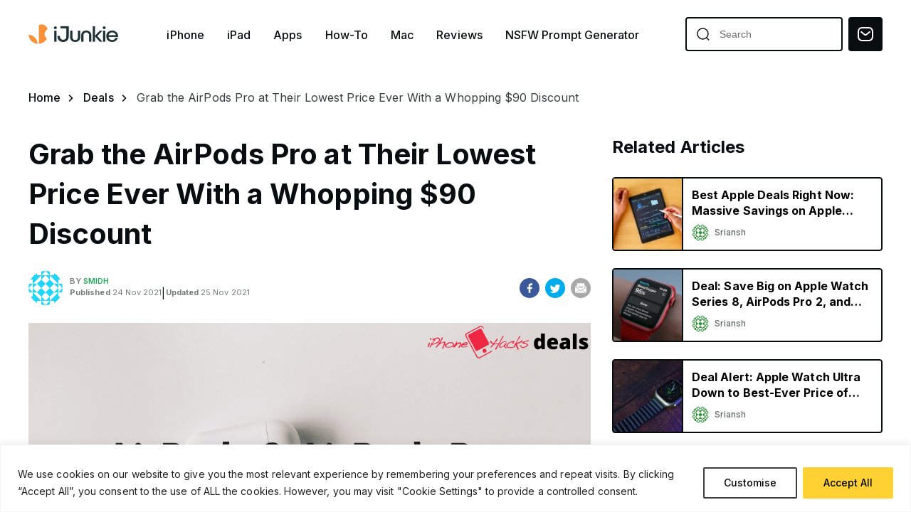

--- FILE ---
content_type: text/html; charset=UTF-8
request_url: https://ijunkie.com/grab-airpods-pro-lowest-price-ever/
body_size: 21525
content:
<!doctype html>
<html class="no-js" lang="en-US" prefix="og: https://ogp.me/ns#">
<head>
    <meta charset="UTF-8"/>
    <meta http-equiv="x-ua-compatible" content="ie=edge">
    <meta name="viewport" content="width=device-width, minimum-scale=1.0, maximum-scale=1.0, initial-scale=1">
            <title>Grab the AirPods Pro at Their Lowest Price Ever With a Whopping $90 Discount - iPhone Hacks | #1 iPhone, iPad, iOS Blog — WordPress</title>
    
    <!-- favicon -->
    <link rel="icon" type="image/png" href="https://ijunkie.com/wp-content/themes/ijunkie-new/assets/img/favicon.png">

    
<!-- Search Engine Optimization by Rank Math PRO - https://rankmath.com/ -->
<meta name="description" content="Amazon has the best deals on the AirPods, AirPods Pro, and the AirPods Max, discounting them to their lowest-ever prices. If you have been planning to buy a"/>
<meta name="robots" content="follow, index, max-snippet:-1, max-video-preview:-1, max-image-preview:large"/>
<link rel="canonical" href="https://ijunkie.com/grab-airpods-pro-lowest-price-ever/" />
<meta property="og:locale" content="en_US" />
<meta property="og:type" content="article" />
<meta property="og:title" content="Grab the AirPods Pro at Their Lowest Price Ever With a Whopping $90 Discount - iPhone Hacks | #1 iPhone, iPad, iOS Blog — WordPress" />
<meta property="og:description" content="Amazon has the best deals on the AirPods, AirPods Pro, and the AirPods Max, discounting them to their lowest-ever prices. If you have been planning to buy a" />
<meta property="og:url" content="https://ijunkie.com/grab-airpods-pro-lowest-price-ever/" />
<meta property="og:site_name" content="iJunkie | iPhone Hacks | #1 iPhone, iPad, iOS Blog" />
<meta property="article:tag" content="featured" />
<meta property="article:section" content="Deals" />
<meta property="og:updated_time" content="2021-11-25T03:46:18-05:00" />
<meta property="og:image" content="https://ijunkie.com/wp-content/uploads/2020/11/airpods-pro-black-friday-deals.jpg" />
<meta property="og:image:secure_url" content="https://ijunkie.com/wp-content/uploads/2020/11/airpods-pro-black-friday-deals.jpg" />
<meta property="og:image:width" content="1920" />
<meta property="og:image:height" content="1080" />
<meta property="og:image:alt" content="AirPods Pro Black Friday 2020 deals" />
<meta property="og:image:type" content="image/jpeg" />
<meta property="article:published_time" content="2021-11-24T17:08:32-05:00" />
<meta property="article:modified_time" content="2021-11-25T03:46:18-05:00" />
<meta name="twitter:card" content="summary_large_image" />
<meta name="twitter:title" content="Grab the AirPods Pro at Their Lowest Price Ever With a Whopping $90 Discount - iPhone Hacks | #1 iPhone, iPad, iOS Blog — WordPress" />
<meta name="twitter:description" content="Amazon has the best deals on the AirPods, AirPods Pro, and the AirPods Max, discounting them to their lowest-ever prices. If you have been planning to buy a" />
<meta name="twitter:image" content="https://ijunkie.com/wp-content/uploads/2020/11/airpods-pro-black-friday-deals.jpg" />
<meta name="twitter:label1" content="Written by" />
<meta name="twitter:data1" content="Smidh" />
<meta name="twitter:label2" content="Time to read" />
<meta name="twitter:data2" content="1 minute" />
<script type="application/ld+json" class="rank-math-schema-pro">{"@context":"https://schema.org","@graph":[{"@type":["Organization","Person"],"@id":"https://ijunkie.com/#person","name":"iJunkie","url":"https://ijunkie.com"},{"@type":"WebSite","@id":"https://ijunkie.com/#website","url":"https://ijunkie.com","name":"iJunkie | iPhone Hacks | #1 iPhone, iPad, iOS Blog","alternateName":"iJunkie","publisher":{"@id":"https://ijunkie.com/#person"},"inLanguage":"en-US"},{"@type":"ImageObject","@id":"https://ijunkie.com/wp-content/uploads/2020/11/airpods-pro-black-friday-deals.jpg","url":"https://ijunkie.com/wp-content/uploads/2020/11/airpods-pro-black-friday-deals.jpg","width":"1920","height":"1080","caption":"AirPods Pro Black Friday 2020 deals","inLanguage":"en-US"},{"@type":"BreadcrumbList","@id":"https://ijunkie.com/grab-airpods-pro-lowest-price-ever/#breadcrumb","itemListElement":[{"@type":"ListItem","position":"1","item":{"@id":"https://ijunkie.com","name":"Home"}},{"@type":"ListItem","position":"2","item":{"@id":"https://ijunkie.com/deals/","name":"Deals"}},{"@type":"ListItem","position":"3","item":{"@id":"https://ijunkie.com/grab-airpods-pro-lowest-price-ever/","name":"Grab the AirPods Pro at Their Lowest Price Ever With a Whopping $90 Discount"}}]},{"@type":"WebPage","@id":"https://ijunkie.com/grab-airpods-pro-lowest-price-ever/#webpage","url":"https://ijunkie.com/grab-airpods-pro-lowest-price-ever/","name":"Grab the AirPods Pro at Their Lowest Price Ever With a Whopping $90 Discount - iPhone Hacks | #1 iPhone, iPad, iOS Blog \u2014 WordPress","datePublished":"2021-11-24T17:08:32-05:00","dateModified":"2021-11-25T03:46:18-05:00","isPartOf":{"@id":"https://ijunkie.com/#website"},"primaryImageOfPage":{"@id":"https://ijunkie.com/wp-content/uploads/2020/11/airpods-pro-black-friday-deals.jpg"},"inLanguage":"en-US","breadcrumb":{"@id":"https://ijunkie.com/grab-airpods-pro-lowest-price-ever/#breadcrumb"}},{"@type":"Person","@id":"https://ijunkie.com/author/smidh/","name":"Smidh","url":"https://ijunkie.com/author/smidh/","image":{"@type":"ImageObject","@id":"https://secure.gravatar.com/avatar/2633e98c24b5f7fba89936870db6ddfe16c53122c9f556d7d38dac3f8df9526b?s=96&amp;d=identicon&amp;r=g","url":"https://secure.gravatar.com/avatar/2633e98c24b5f7fba89936870db6ddfe16c53122c9f556d7d38dac3f8df9526b?s=96&amp;d=identicon&amp;r=g","caption":"Smidh","inLanguage":"en-US"}},{"@type":"BlogPosting","headline":"Grab the AirPods Pro at Their Lowest Price Ever With a Whopping $90 Discount - iPhone Hacks | #1 iPhone,","datePublished":"2021-11-24T17:08:32-05:00","dateModified":"2021-11-25T03:46:18-05:00","articleSection":"Deals, Featured","author":{"@id":"https://ijunkie.com/author/smidh/","name":"Smidh"},"publisher":{"@id":"https://ijunkie.com/#person"},"description":"Amazon has the best deals on the AirPods, AirPods Pro, and the AirPods Max, discounting them to their lowest-ever prices. If you have been planning to buy a","name":"Grab the AirPods Pro at Their Lowest Price Ever With a Whopping $90 Discount - iPhone Hacks | #1 iPhone,","@id":"https://ijunkie.com/grab-airpods-pro-lowest-price-ever/#richSnippet","isPartOf":{"@id":"https://ijunkie.com/grab-airpods-pro-lowest-price-ever/#webpage"},"image":{"@id":"https://ijunkie.com/wp-content/uploads/2020/11/airpods-pro-black-friday-deals.jpg"},"inLanguage":"en-US","mainEntityOfPage":{"@id":"https://ijunkie.com/grab-airpods-pro-lowest-price-ever/#webpage"}}]}</script>
<!-- /Rank Math WordPress SEO plugin -->

<link rel='dns-prefetch' href='//www.googletagmanager.com' />
<link rel="alternate" type="application/rss+xml" title="iPhone Hacks | #1 iPhone, iPad, iOS Blog — WordPress &raquo; Grab the AirPods Pro at Their Lowest Price Ever With a Whopping $90 Discount Comments Feed" href="https://ijunkie.com/grab-airpods-pro-lowest-price-ever/feed/" />
<style type="text/css" media="all">
.wpautoterms-footer{background-color:#ffffff;text-align:center;}
.wpautoterms-footer a{color:#000000;font-family:Arial, sans-serif;font-size:14px;}
.wpautoterms-footer .separator{color:#cccccc;font-family:Arial, sans-serif;font-size:14px;}</style>
<style id='wp-img-auto-sizes-contain-inline-css'>
img:is([sizes=auto i],[sizes^="auto," i]){contain-intrinsic-size:3000px 1500px}
/*# sourceURL=wp-img-auto-sizes-contain-inline-css */
</style>
<link rel='stylesheet' id='structured-content-frontend-css' href='https://ijunkie.com/wp-content/plugins/structured-content/dist/blocks.style.build.css?ver=1.7.0' media='all' />
<style id='classic-theme-styles-inline-css'>
/*! This file is auto-generated */
.wp-block-button__link{color:#fff;background-color:#32373c;border-radius:9999px;box-shadow:none;text-decoration:none;padding:calc(.667em + 2px) calc(1.333em + 2px);font-size:1.125em}.wp-block-file__button{background:#32373c;color:#fff;text-decoration:none}
/*# sourceURL=/wp-includes/css/classic-themes.min.css */
</style>
<link rel='stylesheet' id='wpautoterms_css-css' href='https://ijunkie.com/wp-content/plugins/auto-terms-of-service-and-privacy-policy/css/wpautoterms.css?ver=6.9' media='all' />
<link rel='stylesheet' id='super-rss-reader-css-css' href='https://ijunkie.com/wp-content/plugins/super-rss-reader/public/srr-css.css?ver=6.9' media='all' />
<link rel='stylesheet' id='owl-css' href='https://ijunkie.com/wp-content/themes/ijunkie-new/assets/css/owl.carousel.min.css?ver=6.9' media='all' />
<link rel='stylesheet' id='main-styles-css' href='https://ijunkie.com/wp-content/themes/ijunkie-new/assets/css/style.css?1351046585&#038;ver=6.9' media='all' />
<link rel='stylesheet' id='responsive-css' href='https://ijunkie.com/wp-content/themes/ijunkie-new/assets/css/responsive.css?ver=6.9' media='all' />
<link rel='stylesheet' id='theme_article-css' href='https://ijunkie.com/wp-content/themes/ijunkie-new/assets/css/article.css?ver=6.9' media='all' />
<link rel='stylesheet' id='theme_style-css' href='https://ijunkie.com/wp-content/themes/ijunkie-new/style.css?ver=123123121' media='all' />
<link rel='stylesheet' id='wp-pagenavi-css' href='https://ijunkie.com/wp-content/plugins/wp-pagenavi/pagenavi-css.css?ver=2.70' media='all' />
<style id='wp-block-button-inline-css'>
.wp-block-button__link{align-content:center;box-sizing:border-box;cursor:pointer;display:inline-block;height:100%;text-align:center;word-break:break-word}.wp-block-button__link.aligncenter{text-align:center}.wp-block-button__link.alignright{text-align:right}:where(.wp-block-button__link){border-radius:9999px;box-shadow:none;padding:calc(.667em + 2px) calc(1.333em + 2px);text-decoration:none}.wp-block-button[style*=text-decoration] .wp-block-button__link{text-decoration:inherit}.wp-block-buttons>.wp-block-button.has-custom-width{max-width:none}.wp-block-buttons>.wp-block-button.has-custom-width .wp-block-button__link{width:100%}.wp-block-buttons>.wp-block-button.has-custom-font-size .wp-block-button__link{font-size:inherit}.wp-block-buttons>.wp-block-button.wp-block-button__width-25{width:calc(25% - var(--wp--style--block-gap, .5em)*.75)}.wp-block-buttons>.wp-block-button.wp-block-button__width-50{width:calc(50% - var(--wp--style--block-gap, .5em)*.5)}.wp-block-buttons>.wp-block-button.wp-block-button__width-75{width:calc(75% - var(--wp--style--block-gap, .5em)*.25)}.wp-block-buttons>.wp-block-button.wp-block-button__width-100{flex-basis:100%;width:100%}.wp-block-buttons.is-vertical>.wp-block-button.wp-block-button__width-25{width:25%}.wp-block-buttons.is-vertical>.wp-block-button.wp-block-button__width-50{width:50%}.wp-block-buttons.is-vertical>.wp-block-button.wp-block-button__width-75{width:75%}.wp-block-button.is-style-squared,.wp-block-button__link.wp-block-button.is-style-squared{border-radius:0}.wp-block-button.no-border-radius,.wp-block-button__link.no-border-radius{border-radius:0!important}:root :where(.wp-block-button .wp-block-button__link.is-style-outline),:root :where(.wp-block-button.is-style-outline>.wp-block-button__link){border:2px solid;padding:.667em 1.333em}:root :where(.wp-block-button .wp-block-button__link.is-style-outline:not(.has-text-color)),:root :where(.wp-block-button.is-style-outline>.wp-block-button__link:not(.has-text-color)){color:currentColor}:root :where(.wp-block-button .wp-block-button__link.is-style-outline:not(.has-background)),:root :where(.wp-block-button.is-style-outline>.wp-block-button__link:not(.has-background)){background-color:initial;background-image:none}
/*# sourceURL=https://ijunkie.com/wp-includes/blocks/button/style.min.css */
</style>
<style id='wp-block-search-inline-css'>
.wp-block-search__button{margin-left:10px;word-break:normal}.wp-block-search__button.has-icon{line-height:0}.wp-block-search__button svg{height:1.25em;min-height:24px;min-width:24px;width:1.25em;fill:currentColor;vertical-align:text-bottom}:where(.wp-block-search__button){border:1px solid #ccc;padding:6px 10px}.wp-block-search__inside-wrapper{display:flex;flex:auto;flex-wrap:nowrap;max-width:100%}.wp-block-search__label{width:100%}.wp-block-search.wp-block-search__button-only .wp-block-search__button{box-sizing:border-box;display:flex;flex-shrink:0;justify-content:center;margin-left:0;max-width:100%}.wp-block-search.wp-block-search__button-only .wp-block-search__inside-wrapper{min-width:0!important;transition-property:width}.wp-block-search.wp-block-search__button-only .wp-block-search__input{flex-basis:100%;transition-duration:.3s}.wp-block-search.wp-block-search__button-only.wp-block-search__searchfield-hidden,.wp-block-search.wp-block-search__button-only.wp-block-search__searchfield-hidden .wp-block-search__inside-wrapper{overflow:hidden}.wp-block-search.wp-block-search__button-only.wp-block-search__searchfield-hidden .wp-block-search__input{border-left-width:0!important;border-right-width:0!important;flex-basis:0;flex-grow:0;margin:0;min-width:0!important;padding-left:0!important;padding-right:0!important;width:0!important}:where(.wp-block-search__input){appearance:none;border:1px solid #949494;flex-grow:1;font-family:inherit;font-size:inherit;font-style:inherit;font-weight:inherit;letter-spacing:inherit;line-height:inherit;margin-left:0;margin-right:0;min-width:3rem;padding:8px;text-decoration:unset!important;text-transform:inherit}:where(.wp-block-search__button-inside .wp-block-search__inside-wrapper){background-color:#fff;border:1px solid #949494;box-sizing:border-box;padding:4px}:where(.wp-block-search__button-inside .wp-block-search__inside-wrapper) .wp-block-search__input{border:none;border-radius:0;padding:0 4px}:where(.wp-block-search__button-inside .wp-block-search__inside-wrapper) .wp-block-search__input:focus{outline:none}:where(.wp-block-search__button-inside .wp-block-search__inside-wrapper) :where(.wp-block-search__button){padding:4px 8px}.wp-block-search.aligncenter .wp-block-search__inside-wrapper{margin:auto}.wp-block[data-align=right] .wp-block-search.wp-block-search__button-only .wp-block-search__inside-wrapper{float:right}
/*# sourceURL=https://ijunkie.com/wp-includes/blocks/search/style.min.css */
</style>
<link rel='stylesheet' id='site-reviews-css' href='https://ijunkie.com/wp-content/plugins/site-reviews/assets/styles/default.css?ver=7.2.13' media='all' />
<style id='site-reviews-inline-css'>
:root{--glsr-star-empty:url(https://ijunkie.com/wp-content/plugins/site-reviews/assets/images/stars/default/star-empty.svg);--glsr-star-error:url(https://ijunkie.com/wp-content/plugins/site-reviews/assets/images/stars/default/star-error.svg);--glsr-star-full:url(https://ijunkie.com/wp-content/plugins/site-reviews/assets/images/stars/default/star-full.svg);--glsr-star-half:url(https://ijunkie.com/wp-content/plugins/site-reviews/assets/images/stars/default/star-half.svg)}

/*# sourceURL=site-reviews-inline-css */
</style>
<script src="https://ijunkie.com/wp-content/themes/ijunkie-new/assets/js/jquery-3.4.1.min.js?ver=6.9" id="jquery-js"></script>
<script src="https://ijunkie.com/wp-includes/js/dist/dom-ready.min.js?ver=f77871ff7694fffea381" id="wp-dom-ready-js"></script>
<script src="https://ijunkie.com/wp-content/plugins/auto-terms-of-service-and-privacy-policy/js/base.js?ver=3.0.4" id="wpautoterms_base-js"></script>
<script id="cookie-law-info-js-extra">
var _ckyConfig = {"_ipData":[],"_assetsURL":"https://ijunkie.com/wp-content/plugins/cookie-law-info/lite/frontend/images/","_publicURL":"https://ijunkie.com","_expiry":"365","_categories":[{"name":"Necessary","slug":"necessary","isNecessary":true,"ccpaDoNotSell":true,"cookies":[{"cookieID":"viewed_cookie_policy","domain":"ijunkie.com","provider":""},{"cookieID":"cookielawinfo-checkbox-necessary","domain":"ijunkie.com","provider":""},{"cookieID":"cookielawinfo-checkbox-functional","domain":"ijunkie.com","provider":""},{"cookieID":"cookielawinfo-checkbox-performance","domain":"ijunkie.com","provider":""},{"cookieID":"cookielawinfo-checkbox-analytics","domain":"ijunkie.com","provider":""},{"cookieID":"cookielawinfo-checkbox-others","domain":"ijunkie.com","provider":""}],"active":true,"defaultConsent":{"gdpr":true,"ccpa":true}},{"name":"Functional","slug":"functional","isNecessary":false,"ccpaDoNotSell":true,"cookies":[],"active":true,"defaultConsent":{"gdpr":false,"ccpa":false}},{"name":"Analytics","slug":"analytics","isNecessary":false,"ccpaDoNotSell":true,"cookies":[],"active":true,"defaultConsent":{"gdpr":false,"ccpa":false}},{"name":"Performance","slug":"performance","isNecessary":false,"ccpaDoNotSell":true,"cookies":[],"active":true,"defaultConsent":{"gdpr":false,"ccpa":false}},{"name":"Advertisement","slug":"advertisement","isNecessary":false,"ccpaDoNotSell":true,"cookies":[],"active":true,"defaultConsent":{"gdpr":false,"ccpa":false}}],"_activeLaw":"gdpr","_rootDomain":"","_block":"1","_showBanner":"1","_bannerConfig":{"settings":{"type":"banner","preferenceCenterType":"popup","position":"bottom","applicableLaw":"gdpr"},"behaviours":{"reloadBannerOnAccept":false,"loadAnalyticsByDefault":false,"animations":{"onLoad":"animate","onHide":"sticky"}},"config":{"revisitConsent":{"status":true,"tag":"revisit-consent","position":"bottom-left","meta":{"url":"#"},"styles":{"background-color":"#0056A7"},"elements":{"title":{"type":"text","tag":"revisit-consent-title","status":true,"styles":{"color":"#0056a7"}}}},"preferenceCenter":{"toggle":{"status":true,"tag":"detail-category-toggle","type":"toggle","states":{"active":{"styles":{"background-color":"#1863DC"}},"inactive":{"styles":{"background-color":"#D0D5D2"}}}}},"categoryPreview":{"status":false,"toggle":{"status":true,"tag":"detail-category-preview-toggle","type":"toggle","states":{"active":{"styles":{"background-color":"#1863DC"}},"inactive":{"styles":{"background-color":"#D0D5D2"}}}}},"videoPlaceholder":{"status":true,"styles":{"background-color":"#000000","border-color":"#000000","color":"#ffffff"}},"readMore":{"status":false,"tag":"readmore-button","type":"link","meta":{"noFollow":true,"newTab":true},"styles":{"color":"#0F0F0F","background-color":"transparent","border-color":"transparent"}},"showMore":{"status":true,"tag":"show-desc-button","type":"button","styles":{"color":"#1863DC"}},"showLess":{"status":true,"tag":"hide-desc-button","type":"button","styles":{"color":"#1863DC"}},"alwaysActive":{"status":true,"tag":"always-active","styles":{"color":"#008000"}},"manualLinks":{"status":true,"tag":"manual-links","type":"link","styles":{"color":"#1863DC"}},"auditTable":{"status":true},"optOption":{"status":true,"toggle":{"status":true,"tag":"optout-option-toggle","type":"toggle","states":{"active":{"styles":{"background-color":"#1863dc"}},"inactive":{"styles":{"background-color":"#FFFFFF"}}}}}}},"_version":"3.3.9","_logConsent":"1","_tags":[{"tag":"accept-button","styles":{"color":"#000000","background-color":"#ffd133","border-color":"#ffd133"}},{"tag":"reject-button","styles":{"color":"#000000","background-color":"transparent","border-color":"#000000"}},{"tag":"settings-button","styles":{"color":"#000000","background-color":"transparent","border-color":"#3F3F40"}},{"tag":"readmore-button","styles":{"color":"#0F0F0F","background-color":"transparent","border-color":"transparent"}},{"tag":"donotsell-button","styles":{"color":"#1863DC","background-color":"transparent","border-color":"transparent"}},{"tag":"show-desc-button","styles":{"color":"#1863DC"}},{"tag":"hide-desc-button","styles":{"color":"#1863DC"}},{"tag":"cky-always-active","styles":[]},{"tag":"cky-link","styles":[]},{"tag":"accept-button","styles":{"color":"#000000","background-color":"#ffd133","border-color":"#ffd133"}},{"tag":"revisit-consent","styles":{"background-color":"#0056A7"}}],"_shortCodes":[{"key":"cky_readmore","content":"\u003Ca href=\"#\" class=\"cky-policy\" aria-label=\"Cookie Policy\" target=\"_blank\" rel=\"noopener\" data-cky-tag=\"readmore-button\"\u003ECookie Policy\u003C/a\u003E","tag":"readmore-button","status":false,"attributes":{"rel":"nofollow","target":"_blank"}},{"key":"cky_show_desc","content":"\u003Cbutton class=\"cky-show-desc-btn\" data-cky-tag=\"show-desc-button\" aria-label=\"Show more\"\u003EShow more\u003C/button\u003E","tag":"show-desc-button","status":true,"attributes":[]},{"key":"cky_hide_desc","content":"\u003Cbutton class=\"cky-show-desc-btn\" data-cky-tag=\"hide-desc-button\" aria-label=\"Show less\"\u003EShow less\u003C/button\u003E","tag":"hide-desc-button","status":true,"attributes":[]},{"key":"cky_optout_show_desc","content":"[cky_optout_show_desc]","tag":"optout-show-desc-button","status":true,"attributes":[]},{"key":"cky_optout_hide_desc","content":"[cky_optout_hide_desc]","tag":"optout-hide-desc-button","status":true,"attributes":[]},{"key":"cky_category_toggle_label","content":"[cky_{{status}}_category_label] [cky_preference_{{category_slug}}_title]","tag":"","status":true,"attributes":[]},{"key":"cky_enable_category_label","content":"Enable","tag":"","status":true,"attributes":[]},{"key":"cky_disable_category_label","content":"Disable","tag":"","status":true,"attributes":[]},{"key":"cky_video_placeholder","content":"\u003Cdiv class=\"video-placeholder-normal\" data-cky-tag=\"video-placeholder\" id=\"[UNIQUEID]\"\u003E\u003Cp class=\"video-placeholder-text-normal\" data-cky-tag=\"placeholder-title\"\u003EPlease accept cookies to access this content\u003C/p\u003E\u003C/div\u003E","tag":"","status":true,"attributes":[]},{"key":"cky_enable_optout_label","content":"Enable","tag":"","status":true,"attributes":[]},{"key":"cky_disable_optout_label","content":"Disable","tag":"","status":true,"attributes":[]},{"key":"cky_optout_toggle_label","content":"[cky_{{status}}_optout_label] [cky_optout_option_title]","tag":"","status":true,"attributes":[]},{"key":"cky_optout_option_title","content":"Do Not Sell or Share My Personal Information","tag":"","status":true,"attributes":[]},{"key":"cky_optout_close_label","content":"Close","tag":"","status":true,"attributes":[]},{"key":"cky_preference_close_label","content":"Close","tag":"","status":true,"attributes":[]}],"_rtl":"","_language":"en","_providersToBlock":[]};
var _ckyStyles = {"css":".cky-overlay{background: #000000; opacity: 0.4; position: fixed; top: 0; left: 0; width: 100%; height: 100%; z-index: 99999999;}.cky-hide{display: none;}.cky-btn-revisit-wrapper{display: flex; align-items: center; justify-content: center; background: #0056a7; width: 45px; height: 45px; border-radius: 50%; position: fixed; z-index: 999999; cursor: pointer;}.cky-revisit-bottom-left{bottom: 15px; left: 15px;}.cky-revisit-bottom-right{bottom: 15px; right: 15px;}.cky-btn-revisit-wrapper .cky-btn-revisit{display: flex; align-items: center; justify-content: center; background: none; border: none; cursor: pointer; position: relative; margin: 0; padding: 0;}.cky-btn-revisit-wrapper .cky-btn-revisit img{max-width: fit-content; margin: 0; height: 30px; width: 30px;}.cky-revisit-bottom-left:hover::before{content: attr(data-tooltip); position: absolute; background: #4e4b66; color: #ffffff; left: calc(100% + 7px); font-size: 12px; line-height: 16px; width: max-content; padding: 4px 8px; border-radius: 4px;}.cky-revisit-bottom-left:hover::after{position: absolute; content: \"\"; border: 5px solid transparent; left: calc(100% + 2px); border-left-width: 0; border-right-color: #4e4b66;}.cky-revisit-bottom-right:hover::before{content: attr(data-tooltip); position: absolute; background: #4e4b66; color: #ffffff; right: calc(100% + 7px); font-size: 12px; line-height: 16px; width: max-content; padding: 4px 8px; border-radius: 4px;}.cky-revisit-bottom-right:hover::after{position: absolute; content: \"\"; border: 5px solid transparent; right: calc(100% + 2px); border-right-width: 0; border-left-color: #4e4b66;}.cky-revisit-hide{display: none;}.cky-consent-container{position: fixed; width: 100%; box-sizing: border-box; z-index: 9999999;}.cky-consent-container .cky-consent-bar{background: #ffffff; border: 1px solid; padding: 16.5px 24px; box-shadow: 0 -1px 10px 0 #acabab4d;}.cky-banner-bottom{bottom: 0; left: 0;}.cky-banner-top{top: 0; left: 0;}.cky-custom-brand-logo-wrapper .cky-custom-brand-logo{width: 100px; height: auto; margin: 0 0 12px 0;}.cky-notice .cky-title{color: #212121; font-weight: 700; font-size: 18px; line-height: 24px; margin: 0 0 12px 0;}.cky-notice-group{display: flex; justify-content: space-between; align-items: center; font-size: 14px; line-height: 24px; font-weight: 400;}.cky-notice-des *,.cky-preference-content-wrapper *,.cky-accordion-header-des *,.cky-gpc-wrapper .cky-gpc-desc *{font-size: 14px;}.cky-notice-des{color: #212121; font-size: 14px; line-height: 24px; font-weight: 400;}.cky-notice-des img{height: 25px; width: 25px;}.cky-consent-bar .cky-notice-des p,.cky-gpc-wrapper .cky-gpc-desc p,.cky-preference-body-wrapper .cky-preference-content-wrapper p,.cky-accordion-header-wrapper .cky-accordion-header-des p,.cky-cookie-des-table li div:last-child p{color: inherit; margin-top: 0; overflow-wrap: break-word;}.cky-notice-des P:last-child,.cky-preference-content-wrapper p:last-child,.cky-cookie-des-table li div:last-child p:last-child,.cky-gpc-wrapper .cky-gpc-desc p:last-child{margin-bottom: 0;}.cky-notice-des a.cky-policy,.cky-notice-des button.cky-policy{font-size: 14px; color: #1863dc; white-space: nowrap; cursor: pointer; background: transparent; border: 1px solid; text-decoration: underline;}.cky-notice-des button.cky-policy{padding: 0;}.cky-notice-des a.cky-policy:focus-visible,.cky-notice-des button.cky-policy:focus-visible,.cky-preference-content-wrapper .cky-show-desc-btn:focus-visible,.cky-accordion-header .cky-accordion-btn:focus-visible,.cky-preference-header .cky-btn-close:focus-visible,.cky-switch input[type=\"checkbox\"]:focus-visible,.cky-footer-wrapper a:focus-visible,.cky-btn:focus-visible{outline: 2px solid #1863dc; outline-offset: 2px;}.cky-btn:focus:not(:focus-visible),.cky-accordion-header .cky-accordion-btn:focus:not(:focus-visible),.cky-preference-content-wrapper .cky-show-desc-btn:focus:not(:focus-visible),.cky-btn-revisit-wrapper .cky-btn-revisit:focus:not(:focus-visible),.cky-preference-header .cky-btn-close:focus:not(:focus-visible),.cky-consent-bar .cky-banner-btn-close:focus:not(:focus-visible){outline: 0;}button.cky-show-desc-btn:not(:hover):not(:active){color: #1863dc; background: transparent;}button.cky-accordion-btn:not(:hover):not(:active),button.cky-banner-btn-close:not(:hover):not(:active),button.cky-btn-close:not(:hover):not(:active),button.cky-btn-revisit:not(:hover):not(:active){background: transparent;}.cky-consent-bar button:hover,.cky-modal.cky-modal-open button:hover,.cky-consent-bar button:focus,.cky-modal.cky-modal-open button:focus{text-decoration: none;}.cky-notice-btn-wrapper{display: flex; justify-content: center; align-items: center; margin-left: 15px;}.cky-notice-btn-wrapper .cky-btn{text-shadow: none; box-shadow: none;}.cky-btn{font-size: 14px; font-family: inherit; line-height: 24px; padding: 8px 27px; font-weight: 500; margin: 0 8px 0 0; border-radius: 2px; white-space: nowrap; cursor: pointer; text-align: center; text-transform: none; min-height: 0;}.cky-btn:hover{opacity: 0.8;}.cky-btn-customize{color: #1863dc; background: transparent; border: 2px solid #1863dc;}.cky-btn-reject{color: #1863dc; background: transparent; border: 2px solid #1863dc;}.cky-btn-accept{background: #1863dc; color: #ffffff; border: 2px solid #1863dc;}.cky-btn:last-child{margin-right: 0;}@media (max-width: 768px){.cky-notice-group{display: block;}.cky-notice-btn-wrapper{margin-left: 0;}.cky-notice-btn-wrapper .cky-btn{flex: auto; max-width: 100%; margin-top: 10px; white-space: unset;}}@media (max-width: 576px){.cky-notice-btn-wrapper{flex-direction: column;}.cky-custom-brand-logo-wrapper, .cky-notice .cky-title, .cky-notice-des, .cky-notice-btn-wrapper{padding: 0 28px;}.cky-consent-container .cky-consent-bar{padding: 16.5px 0;}.cky-notice-des{max-height: 40vh; overflow-y: scroll;}.cky-notice-btn-wrapper .cky-btn{width: 100%; padding: 8px; margin-right: 0;}.cky-notice-btn-wrapper .cky-btn-accept{order: 1;}.cky-notice-btn-wrapper .cky-btn-reject{order: 3;}.cky-notice-btn-wrapper .cky-btn-customize{order: 2;}}@media (max-height: 480px){.cky-consent-container{max-height: 100vh;overflow-y: scroll}.cky-notice-des{max-height: unset;overflow-y: unset}.cky-preference-center{height: 100vh;overflow: auto !important}.cky-preference-center .cky-preference-body-wrapper{overflow: unset}}@media (max-width: 425px){.cky-custom-brand-logo-wrapper, .cky-notice .cky-title, .cky-notice-des, .cky-notice-btn-wrapper{padding: 0 24px;}.cky-notice-btn-wrapper{flex-direction: column;}.cky-btn{width: 100%; margin: 10px 0 0 0;}.cky-notice-btn-wrapper .cky-btn-customize{order: 2;}.cky-notice-btn-wrapper .cky-btn-reject{order: 3;}.cky-notice-btn-wrapper .cky-btn-accept{order: 1; margin-top: 16px;}}@media (max-width: 352px){.cky-notice .cky-title{font-size: 16px;}.cky-notice-des *{font-size: 12px;}.cky-notice-des, .cky-btn{font-size: 12px;}}.cky-modal.cky-modal-open{display: flex; visibility: visible; -webkit-transform: translate(-50%, -50%); -moz-transform: translate(-50%, -50%); -ms-transform: translate(-50%, -50%); -o-transform: translate(-50%, -50%); transform: translate(-50%, -50%); top: 50%; left: 50%; transition: all 1s ease;}.cky-modal{box-shadow: 0 32px 68px rgba(0, 0, 0, 0.3); margin: 0 auto; position: fixed; max-width: 100%; background: #ffffff; top: 50%; box-sizing: border-box; border-radius: 6px; z-index: 999999999; color: #212121; -webkit-transform: translate(-50%, 100%); -moz-transform: translate(-50%, 100%); -ms-transform: translate(-50%, 100%); -o-transform: translate(-50%, 100%); transform: translate(-50%, 100%); visibility: hidden; transition: all 0s ease;}.cky-preference-center{max-height: 79vh; overflow: hidden; width: 845px; overflow: hidden; flex: 1 1 0; display: flex; flex-direction: column; border-radius: 6px;}.cky-preference-header{display: flex; align-items: center; justify-content: space-between; padding: 22px 24px; border-bottom: 1px solid;}.cky-preference-header .cky-preference-title{font-size: 18px; font-weight: 700; line-height: 24px;}.cky-preference-header .cky-btn-close{margin: 0; cursor: pointer; vertical-align: middle; padding: 0; background: none; border: none; width: 24px; height: 24px; min-height: 0; line-height: 0; text-shadow: none; box-shadow: none;}.cky-preference-header .cky-btn-close img{margin: 0; height: 10px; width: 10px;}.cky-preference-body-wrapper{padding: 0 24px; flex: 1; overflow: auto; box-sizing: border-box;}.cky-preference-content-wrapper,.cky-gpc-wrapper .cky-gpc-desc{font-size: 14px; line-height: 24px; font-weight: 400; padding: 12px 0;}.cky-preference-content-wrapper{border-bottom: 1px solid;}.cky-preference-content-wrapper img{height: 25px; width: 25px;}.cky-preference-content-wrapper .cky-show-desc-btn{font-size: 14px; font-family: inherit; color: #1863dc; text-decoration: none; line-height: 24px; padding: 0; margin: 0; white-space: nowrap; cursor: pointer; background: transparent; border-color: transparent; text-transform: none; min-height: 0; text-shadow: none; box-shadow: none;}.cky-accordion-wrapper{margin-bottom: 10px;}.cky-accordion{border-bottom: 1px solid;}.cky-accordion:last-child{border-bottom: none;}.cky-accordion .cky-accordion-item{display: flex; margin-top: 10px;}.cky-accordion .cky-accordion-body{display: none;}.cky-accordion.cky-accordion-active .cky-accordion-body{display: block; padding: 0 22px; margin-bottom: 16px;}.cky-accordion-header-wrapper{cursor: pointer; width: 100%;}.cky-accordion-item .cky-accordion-header{display: flex; justify-content: space-between; align-items: center;}.cky-accordion-header .cky-accordion-btn{font-size: 16px; font-family: inherit; color: #212121; line-height: 24px; background: none; border: none; font-weight: 700; padding: 0; margin: 0; cursor: pointer; text-transform: none; min-height: 0; text-shadow: none; box-shadow: none;}.cky-accordion-header .cky-always-active{color: #008000; font-weight: 600; line-height: 24px; font-size: 14px;}.cky-accordion-header-des{font-size: 14px; line-height: 24px; margin: 10px 0 16px 0;}.cky-accordion-chevron{margin-right: 22px; position: relative; cursor: pointer;}.cky-accordion-chevron-hide{display: none;}.cky-accordion .cky-accordion-chevron i::before{content: \"\"; position: absolute; border-right: 1.4px solid; border-bottom: 1.4px solid; border-color: inherit; height: 6px; width: 6px; -webkit-transform: rotate(-45deg); -moz-transform: rotate(-45deg); -ms-transform: rotate(-45deg); -o-transform: rotate(-45deg); transform: rotate(-45deg); transition: all 0.2s ease-in-out; top: 8px;}.cky-accordion.cky-accordion-active .cky-accordion-chevron i::before{-webkit-transform: rotate(45deg); -moz-transform: rotate(45deg); -ms-transform: rotate(45deg); -o-transform: rotate(45deg); transform: rotate(45deg);}.cky-audit-table{background: #f4f4f4; border-radius: 6px;}.cky-audit-table .cky-empty-cookies-text{color: inherit; font-size: 12px; line-height: 24px; margin: 0; padding: 10px;}.cky-audit-table .cky-cookie-des-table{font-size: 12px; line-height: 24px; font-weight: normal; padding: 15px 10px; border-bottom: 1px solid; border-bottom-color: inherit; margin: 0;}.cky-audit-table .cky-cookie-des-table:last-child{border-bottom: none;}.cky-audit-table .cky-cookie-des-table li{list-style-type: none; display: flex; padding: 3px 0;}.cky-audit-table .cky-cookie-des-table li:first-child{padding-top: 0;}.cky-cookie-des-table li div:first-child{width: 100px; font-weight: 600; word-break: break-word; word-wrap: break-word;}.cky-cookie-des-table li div:last-child{flex: 1; word-break: break-word; word-wrap: break-word; margin-left: 8px;}.cky-footer-shadow{display: block; width: 100%; height: 40px; background: linear-gradient(180deg, rgba(255, 255, 255, 0) 0%, #ffffff 100%); position: absolute; bottom: calc(100% - 1px);}.cky-footer-wrapper{position: relative;}.cky-prefrence-btn-wrapper{display: flex; flex-wrap: wrap; align-items: center; justify-content: center; padding: 22px 24px; border-top: 1px solid;}.cky-prefrence-btn-wrapper .cky-btn{flex: auto; max-width: 100%; text-shadow: none; box-shadow: none;}.cky-btn-preferences{color: #1863dc; background: transparent; border: 2px solid #1863dc;}.cky-preference-header,.cky-preference-body-wrapper,.cky-preference-content-wrapper,.cky-accordion-wrapper,.cky-accordion,.cky-accordion-wrapper,.cky-footer-wrapper,.cky-prefrence-btn-wrapper{border-color: inherit;}@media (max-width: 845px){.cky-modal{max-width: calc(100% - 16px);}}@media (max-width: 576px){.cky-modal{max-width: 100%;}.cky-preference-center{max-height: 100vh;}.cky-prefrence-btn-wrapper{flex-direction: column;}.cky-accordion.cky-accordion-active .cky-accordion-body{padding-right: 0;}.cky-prefrence-btn-wrapper .cky-btn{width: 100%; margin: 10px 0 0 0;}.cky-prefrence-btn-wrapper .cky-btn-reject{order: 3;}.cky-prefrence-btn-wrapper .cky-btn-accept{order: 1; margin-top: 0;}.cky-prefrence-btn-wrapper .cky-btn-preferences{order: 2;}}@media (max-width: 425px){.cky-accordion-chevron{margin-right: 15px;}.cky-notice-btn-wrapper{margin-top: 0;}.cky-accordion.cky-accordion-active .cky-accordion-body{padding: 0 15px;}}@media (max-width: 352px){.cky-preference-header .cky-preference-title{font-size: 16px;}.cky-preference-header{padding: 16px 24px;}.cky-preference-content-wrapper *, .cky-accordion-header-des *{font-size: 12px;}.cky-preference-content-wrapper, .cky-preference-content-wrapper .cky-show-more, .cky-accordion-header .cky-always-active, .cky-accordion-header-des, .cky-preference-content-wrapper .cky-show-desc-btn, .cky-notice-des a.cky-policy{font-size: 12px;}.cky-accordion-header .cky-accordion-btn{font-size: 14px;}}.cky-switch{display: flex;}.cky-switch input[type=\"checkbox\"]{position: relative; width: 44px; height: 24px; margin: 0; background: #d0d5d2; -webkit-appearance: none; border-radius: 50px; cursor: pointer; outline: 0; border: none; top: 0;}.cky-switch input[type=\"checkbox\"]:checked{background: #1863dc;}.cky-switch input[type=\"checkbox\"]:before{position: absolute; content: \"\"; height: 20px; width: 20px; left: 2px; bottom: 2px; border-radius: 50%; background-color: white; -webkit-transition: 0.4s; transition: 0.4s; margin: 0;}.cky-switch input[type=\"checkbox\"]:after{display: none;}.cky-switch input[type=\"checkbox\"]:checked:before{-webkit-transform: translateX(20px); -ms-transform: translateX(20px); transform: translateX(20px);}@media (max-width: 425px){.cky-switch input[type=\"checkbox\"]{width: 38px; height: 21px;}.cky-switch input[type=\"checkbox\"]:before{height: 17px; width: 17px;}.cky-switch input[type=\"checkbox\"]:checked:before{-webkit-transform: translateX(17px); -ms-transform: translateX(17px); transform: translateX(17px);}}.cky-consent-bar .cky-banner-btn-close{position: absolute; right: 9px; top: 5px; background: none; border: none; cursor: pointer; padding: 0; margin: 0; min-height: 0; line-height: 0; height: 24px; width: 24px; text-shadow: none; box-shadow: none;}.cky-consent-bar .cky-banner-btn-close img{height: 9px; width: 9px; margin: 0;}.cky-notice-btn-wrapper .cky-btn-do-not-sell{font-size: 14px; line-height: 24px; padding: 6px 0; margin: 0; font-weight: 500; background: none; border-radius: 2px; border: none; cursor: pointer; text-align: left; color: #1863dc; background: transparent; border-color: transparent; box-shadow: none; text-shadow: none;}.cky-consent-bar .cky-banner-btn-close:focus-visible,.cky-notice-btn-wrapper .cky-btn-do-not-sell:focus-visible,.cky-opt-out-btn-wrapper .cky-btn:focus-visible,.cky-opt-out-checkbox-wrapper input[type=\"checkbox\"].cky-opt-out-checkbox:focus-visible{outline: 2px solid #1863dc; outline-offset: 2px;}@media (max-width: 768px){.cky-notice-btn-wrapper{margin-left: 0; margin-top: 10px; justify-content: left;}.cky-notice-btn-wrapper .cky-btn-do-not-sell{padding: 0;}}@media (max-width: 352px){.cky-notice-btn-wrapper .cky-btn-do-not-sell, .cky-notice-des a.cky-policy{font-size: 12px;}}.cky-opt-out-wrapper{padding: 12px 0;}.cky-opt-out-wrapper .cky-opt-out-checkbox-wrapper{display: flex; align-items: center;}.cky-opt-out-checkbox-wrapper .cky-opt-out-checkbox-label{font-size: 16px; font-weight: 700; line-height: 24px; margin: 0 0 0 12px; cursor: pointer;}.cky-opt-out-checkbox-wrapper input[type=\"checkbox\"].cky-opt-out-checkbox{background-color: #ffffff; border: 1px solid black; width: 20px; height: 18.5px; margin: 0; -webkit-appearance: none; position: relative; display: flex; align-items: center; justify-content: center; border-radius: 2px; cursor: pointer;}.cky-opt-out-checkbox-wrapper input[type=\"checkbox\"].cky-opt-out-checkbox:checked{background-color: #1863dc; border: none;}.cky-opt-out-checkbox-wrapper input[type=\"checkbox\"].cky-opt-out-checkbox:checked::after{left: 6px; bottom: 4px; width: 7px; height: 13px; border: solid #ffffff; border-width: 0 3px 3px 0; border-radius: 2px; -webkit-transform: rotate(45deg); -ms-transform: rotate(45deg); transform: rotate(45deg); content: \"\"; position: absolute; box-sizing: border-box;}.cky-opt-out-checkbox-wrapper.cky-disabled .cky-opt-out-checkbox-label,.cky-opt-out-checkbox-wrapper.cky-disabled input[type=\"checkbox\"].cky-opt-out-checkbox{cursor: no-drop;}.cky-gpc-wrapper{margin: 0 0 0 32px;}.cky-footer-wrapper .cky-opt-out-btn-wrapper{display: flex; flex-wrap: wrap; align-items: center; justify-content: center; padding: 22px 24px;}.cky-opt-out-btn-wrapper .cky-btn{flex: auto; max-width: 100%; text-shadow: none; box-shadow: none;}.cky-opt-out-btn-wrapper .cky-btn-cancel{border: 1px solid #dedfe0; background: transparent; color: #858585;}.cky-opt-out-btn-wrapper .cky-btn-confirm{background: #1863dc; color: #ffffff; border: 1px solid #1863dc;}@media (max-width: 352px){.cky-opt-out-checkbox-wrapper .cky-opt-out-checkbox-label{font-size: 14px;}.cky-gpc-wrapper .cky-gpc-desc, .cky-gpc-wrapper .cky-gpc-desc *{font-size: 12px;}.cky-opt-out-checkbox-wrapper input[type=\"checkbox\"].cky-opt-out-checkbox{width: 16px; height: 16px;}.cky-opt-out-checkbox-wrapper input[type=\"checkbox\"].cky-opt-out-checkbox:checked::after{left: 5px; bottom: 4px; width: 3px; height: 9px;}.cky-gpc-wrapper{margin: 0 0 0 28px;}}.video-placeholder-youtube{background-size: 100% 100%; background-position: center; background-repeat: no-repeat; background-color: #b2b0b059; position: relative; display: flex; align-items: center; justify-content: center; max-width: 100%;}.video-placeholder-text-youtube{text-align: center; align-items: center; padding: 10px 16px; background-color: #000000cc; color: #ffffff; border: 1px solid; border-radius: 2px; cursor: pointer;}.video-placeholder-normal{background-image: url(\"/wp-content/plugins/cookie-law-info/lite/frontend/images/placeholder.svg\"); background-size: 80px; background-position: center; background-repeat: no-repeat; background-color: #b2b0b059; position: relative; display: flex; align-items: flex-end; justify-content: center; max-width: 100%;}.video-placeholder-text-normal{align-items: center; padding: 10px 16px; text-align: center; border: 1px solid; border-radius: 2px; cursor: pointer;}.cky-rtl{direction: rtl; text-align: right;}.cky-rtl .cky-banner-btn-close{left: 9px; right: auto;}.cky-rtl .cky-notice-btn-wrapper .cky-btn:last-child{margin-right: 8px;}.cky-rtl .cky-notice-btn-wrapper .cky-btn:first-child{margin-right: 0;}.cky-rtl .cky-notice-btn-wrapper{margin-left: 0; margin-right: 15px;}.cky-rtl .cky-prefrence-btn-wrapper .cky-btn{margin-right: 8px;}.cky-rtl .cky-prefrence-btn-wrapper .cky-btn:first-child{margin-right: 0;}.cky-rtl .cky-accordion .cky-accordion-chevron i::before{border: none; border-left: 1.4px solid; border-top: 1.4px solid; left: 12px;}.cky-rtl .cky-accordion.cky-accordion-active .cky-accordion-chevron i::before{-webkit-transform: rotate(-135deg); -moz-transform: rotate(-135deg); -ms-transform: rotate(-135deg); -o-transform: rotate(-135deg); transform: rotate(-135deg);}@media (max-width: 768px){.cky-rtl .cky-notice-btn-wrapper{margin-right: 0;}}@media (max-width: 576px){.cky-rtl .cky-notice-btn-wrapper .cky-btn:last-child{margin-right: 0;}.cky-rtl .cky-prefrence-btn-wrapper .cky-btn{margin-right: 0;}.cky-rtl .cky-accordion.cky-accordion-active .cky-accordion-body{padding: 0 22px 0 0;}}@media (max-width: 425px){.cky-rtl .cky-accordion.cky-accordion-active .cky-accordion-body{padding: 0 15px 0 0;}}.cky-rtl .cky-opt-out-btn-wrapper .cky-btn{margin-right: 12px;}.cky-rtl .cky-opt-out-btn-wrapper .cky-btn:first-child{margin-right: 0;}.cky-rtl .cky-opt-out-checkbox-wrapper .cky-opt-out-checkbox-label{margin: 0 12px 0 0;}"};
//# sourceURL=cookie-law-info-js-extra
</script>
<script src="https://ijunkie.com/wp-content/plugins/cookie-law-info/lite/frontend/js/script.min.js?ver=3.3.9" id="cookie-law-info-js"></script>

<!-- Google tag (gtag.js) snippet added by Site Kit -->
<!-- Google Analytics snippet added by Site Kit -->
<script src="https://www.googletagmanager.com/gtag/js?id=GT-MBLCM2P" id="google_gtagjs-js" async></script>
<script id="google_gtagjs-js-after">
window.dataLayer = window.dataLayer || [];function gtag(){dataLayer.push(arguments);}
gtag("set","linker",{"domains":["ijunkie.com"]});
gtag("js", new Date());
gtag("set", "developer_id.dZTNiMT", true);
gtag("config", "GT-MBLCM2P");
//# sourceURL=google_gtagjs-js-after
</script>
<link rel="https://api.w.org/" href="https://ijunkie.com/wp-json/" /><link rel="alternate" title="JSON" type="application/json" href="https://ijunkie.com/wp-json/wp/v2/posts/170365" /><link rel="EditURI" type="application/rsd+xml" title="RSD" href="https://ijunkie.com/xmlrpc.php?rsd" />
<meta name="generator" content="WordPress 6.9" />
<link rel='shortlink' href='https://ijunkie.com/?p=170365' />
<style id="cky-style-inline">[data-cky-tag]{visibility:hidden;}</style><meta name="generator" content="Site Kit by Google 1.168.0" /><!-- Google tag (gtag.js) -->
<script async src="https://www.googletagmanager.com/gtag/js?id=G-5TVEER4EFG"></script>
<script>
  window.dataLayer = window.dataLayer || [];
  function gtag(){dataLayer.push(arguments);}
  gtag('js', new Date());

  gtag('config', 'G-5TVEER4EFG');
</script>
<script src="https://analytics.ahrefs.com/analytics.js" data-key="dUSExguMKi2ic/WXtsaNVw" async></script>
<meta name="google-site-verification" content="LJTqCPVIt368Ncgdm2batOF47ubyAc-mzwC1QYB6kko">
        <meta name="robots" content="max-snippet:-1,max-image-preview:large,max-video-preview:-1"/>

    
    <meta property="og:title" content="Grab the AirPods Pro at Their Lowest Price Ever With a Whopping $90 Discount"/>
    <meta property="og:url" content="https://ijunkie.com/grab-airpods-pro-lowest-price-ever/"/>
                <meta property="og:image" content="https://ijunkie.com/wp-content/uploads/2020/11/airpods-pro-black-friday-deals.jpg"/>
        <meta property="og:type" content="article"/>
    <meta property="og:site_name" content="iPhone Hacks | #1 iPhone, iPad, iOS Blog — WordPress"/>
    <meta property="og:description" content="Amazon has the best deals on the AirPods, AirPods Pro, and the AirPods Max, discounting them to their lowest-ever prices. If you have been planning to buy a new AirPods Pro or AirPods Max, these are the deals that"/>

    <meta name="twitter:card" content="summary_large_image">
    <meta name="twitter:site" content="@techjunkiecom">
    <meta name="twitter:creator" content="@techjunkiecom">
    <meta name="twitter:title" content="Grab the AirPods Pro at Their Lowest Price Ever With a Whopping $90 Discount">
    <meta name="twitter:description" content="Amazon has the best deals on the AirPods, AirPods Pro, and the AirPods Max, discounting them to their lowest-ever prices. If you have been planning to buy a new AirPods Pro or AirPods Max, these are the deals that">
    <meta name="twitter:image" content="https://ijunkie.com/wp-content/uploads/2020/11/airpods-pro-black-friday-deals.jpg">

                    <script type="application/ld+json">
                {
                    "@context": "https://schema.org",
                    "@type": "BreadcrumbList",
                    "itemListElement": [
                                                {
                            "@type": "ListItem",
                            "position": 1,
                            "item": {
                                "@id": "https://ijunkie.com/deals/",
                                "name": "Deals"
                            }
                        }                                             ]
                }
            </script>
    
    <script type="application/ld+json">
            {
                "@context": "https://schema.org",
                "@type": "Article",
                "mainEntityOfPage": {
                    "@type": "WebPage",
                    "@id": "https://ijunkie.com/grab-airpods-pro-lowest-price-ever/"
                },
                "headline": "Grab the AirPods Pro at Their Lowest Price Ever With a Whopping $90 Discount",
                "image": [
                    "https://ijunkie.com/wp-content/uploads/2020/11/airpods-pro-black-friday-deals.jpg", "https://ijunkie.com/wp-content/uploads/2020/11/airpods-pro-black-friday-deals.jpg", "https://ijunkie.com/wp-content/uploads/2020/11/airpods-pro-black-friday-deals.jpg", "https://ijunkie.com/wp-content/uploads/2020/11/airpods-pro-black-friday-deals.jpg", "https://www.ijunkie.com/wp-content/uploads/2020/04/airpods-pro-deals.png", "https://www.ijunkie.com/wp-content/uploads/2021/11/amazon-airpods-pro-deal.jpg"                ],
                "datePublished": "2021-11-24T17:08:32-05:00",
                "dateModified": "2021-11-24T17:08:32-05:00",
                "author": {
                    "@type": "Person",
                    "name": "Smidh"
                },
                "publisher": {
                    "@type": "Organization",
                    "name": "iPhone Hacks | #1 iPhone, iPad, iOS Blog — WordPress",
                    "logo": {
                        "@type": "ImageObject",
                        "url": "https://ijunkie.com/wp-content/themes/ijunkie-new/assets/img/logo.png"
                    }
                },
                "description": "Amazon has the best deals on the AirPods, AirPods Pro, and the AirPods Max, discounting them to their lowest-ever prices. If you have been planning to buy a new AirPods Pro or AirPods Max, these are the deals that"            }
        </script>


    <script type="text/javascript">
        var ajaxurl = 'https://ijunkie.com/wp-admin/admin-ajax.php';
    </script>

    <script type="text/javascript">
        var _gaq = _gaq || [];
        _gaq.push(['_setAccount', 'UA-1477427-5']);
        _gaq.push(['_trackPageview']);
        _gaq.push(['_trackPageLoadTime']);
        _gaq.push(['ss._setAccount', 'UA-21555618-4']);
        _gaq.push(['ss._trackPageview']);

        (function() {

            var ga = document.createElement('script'); ga.type = 'text/javascript'; ga.async = true;
            ga.src = ('https:' == document.location.protocol ? 'https://ssl' : 'http://www') + '.google-analytics.com/ga.js';
            var s = document.getElementsByTagName('script')[0]; s.parentNode.insertBefore(ga, s);

        })();

    </script>

    <!-- Facebook Pixel Code -->
    <script>
        !function(f,b,e,v,n,t,s)
        {if(f.fbq)return;n=f.fbq=function(){n.callMethod?
            n.callMethod.apply(n,arguments):n.queue.push(arguments)};
            if(!f._fbq)f._fbq=n;n.push=n;n.loaded=!0;n.version='2.0';
            n.queue=[];t=b.createElement(e);t.async=!0;
            t.src=v;s=b.getElementsByTagName(e)[0];
            s.parentNode.insertBefore(t,s)}(window, document,'script',
            'https://connect.facebook.net/en_US/fbevents.js');
        fbq('init', '1488118907964173');
        fbq('track', 'PageView');
    </script>
    <noscript><img height="1" width="1" style="display:none"
                   src="https://www.facebook.com/tr?id=1488118907964173&ev=PageView&noscript=1"
        /></noscript>

    <meta name="google-site-verification" content="khjk3qsLrf2TnMT-d8EzTYO0G0HF7lAjOFjr6jSeOPw" />
<style id='global-styles-inline-css'>
:root{--wp--preset--aspect-ratio--square: 1;--wp--preset--aspect-ratio--4-3: 4/3;--wp--preset--aspect-ratio--3-4: 3/4;--wp--preset--aspect-ratio--3-2: 3/2;--wp--preset--aspect-ratio--2-3: 2/3;--wp--preset--aspect-ratio--16-9: 16/9;--wp--preset--aspect-ratio--9-16: 9/16;--wp--preset--color--black: #000000;--wp--preset--color--cyan-bluish-gray: #abb8c3;--wp--preset--color--white: #ffffff;--wp--preset--color--pale-pink: #f78da7;--wp--preset--color--vivid-red: #cf2e2e;--wp--preset--color--luminous-vivid-orange: #ff6900;--wp--preset--color--luminous-vivid-amber: #fcb900;--wp--preset--color--light-green-cyan: #7bdcb5;--wp--preset--color--vivid-green-cyan: #00d084;--wp--preset--color--pale-cyan-blue: #8ed1fc;--wp--preset--color--vivid-cyan-blue: #0693e3;--wp--preset--color--vivid-purple: #9b51e0;--wp--preset--gradient--vivid-cyan-blue-to-vivid-purple: linear-gradient(135deg,rgb(6,147,227) 0%,rgb(155,81,224) 100%);--wp--preset--gradient--light-green-cyan-to-vivid-green-cyan: linear-gradient(135deg,rgb(122,220,180) 0%,rgb(0,208,130) 100%);--wp--preset--gradient--luminous-vivid-amber-to-luminous-vivid-orange: linear-gradient(135deg,rgb(252,185,0) 0%,rgb(255,105,0) 100%);--wp--preset--gradient--luminous-vivid-orange-to-vivid-red: linear-gradient(135deg,rgb(255,105,0) 0%,rgb(207,46,46) 100%);--wp--preset--gradient--very-light-gray-to-cyan-bluish-gray: linear-gradient(135deg,rgb(238,238,238) 0%,rgb(169,184,195) 100%);--wp--preset--gradient--cool-to-warm-spectrum: linear-gradient(135deg,rgb(74,234,220) 0%,rgb(151,120,209) 20%,rgb(207,42,186) 40%,rgb(238,44,130) 60%,rgb(251,105,98) 80%,rgb(254,248,76) 100%);--wp--preset--gradient--blush-light-purple: linear-gradient(135deg,rgb(255,206,236) 0%,rgb(152,150,240) 100%);--wp--preset--gradient--blush-bordeaux: linear-gradient(135deg,rgb(254,205,165) 0%,rgb(254,45,45) 50%,rgb(107,0,62) 100%);--wp--preset--gradient--luminous-dusk: linear-gradient(135deg,rgb(255,203,112) 0%,rgb(199,81,192) 50%,rgb(65,88,208) 100%);--wp--preset--gradient--pale-ocean: linear-gradient(135deg,rgb(255,245,203) 0%,rgb(182,227,212) 50%,rgb(51,167,181) 100%);--wp--preset--gradient--electric-grass: linear-gradient(135deg,rgb(202,248,128) 0%,rgb(113,206,126) 100%);--wp--preset--gradient--midnight: linear-gradient(135deg,rgb(2,3,129) 0%,rgb(40,116,252) 100%);--wp--preset--font-size--small: 13px;--wp--preset--font-size--medium: 20px;--wp--preset--font-size--large: 36px;--wp--preset--font-size--x-large: 42px;--wp--preset--spacing--20: 0.44rem;--wp--preset--spacing--30: 0.67rem;--wp--preset--spacing--40: 1rem;--wp--preset--spacing--50: 1.5rem;--wp--preset--spacing--60: 2.25rem;--wp--preset--spacing--70: 3.38rem;--wp--preset--spacing--80: 5.06rem;--wp--preset--shadow--natural: 6px 6px 9px rgba(0, 0, 0, 0.2);--wp--preset--shadow--deep: 12px 12px 50px rgba(0, 0, 0, 0.4);--wp--preset--shadow--sharp: 6px 6px 0px rgba(0, 0, 0, 0.2);--wp--preset--shadow--outlined: 6px 6px 0px -3px rgb(255, 255, 255), 6px 6px rgb(0, 0, 0);--wp--preset--shadow--crisp: 6px 6px 0px rgb(0, 0, 0);}:where(.is-layout-flex){gap: 0.5em;}:where(.is-layout-grid){gap: 0.5em;}body .is-layout-flex{display: flex;}.is-layout-flex{flex-wrap: wrap;align-items: center;}.is-layout-flex > :is(*, div){margin: 0;}body .is-layout-grid{display: grid;}.is-layout-grid > :is(*, div){margin: 0;}:where(.wp-block-columns.is-layout-flex){gap: 2em;}:where(.wp-block-columns.is-layout-grid){gap: 2em;}:where(.wp-block-post-template.is-layout-flex){gap: 1.25em;}:where(.wp-block-post-template.is-layout-grid){gap: 1.25em;}.has-black-color{color: var(--wp--preset--color--black) !important;}.has-cyan-bluish-gray-color{color: var(--wp--preset--color--cyan-bluish-gray) !important;}.has-white-color{color: var(--wp--preset--color--white) !important;}.has-pale-pink-color{color: var(--wp--preset--color--pale-pink) !important;}.has-vivid-red-color{color: var(--wp--preset--color--vivid-red) !important;}.has-luminous-vivid-orange-color{color: var(--wp--preset--color--luminous-vivid-orange) !important;}.has-luminous-vivid-amber-color{color: var(--wp--preset--color--luminous-vivid-amber) !important;}.has-light-green-cyan-color{color: var(--wp--preset--color--light-green-cyan) !important;}.has-vivid-green-cyan-color{color: var(--wp--preset--color--vivid-green-cyan) !important;}.has-pale-cyan-blue-color{color: var(--wp--preset--color--pale-cyan-blue) !important;}.has-vivid-cyan-blue-color{color: var(--wp--preset--color--vivid-cyan-blue) !important;}.has-vivid-purple-color{color: var(--wp--preset--color--vivid-purple) !important;}.has-black-background-color{background-color: var(--wp--preset--color--black) !important;}.has-cyan-bluish-gray-background-color{background-color: var(--wp--preset--color--cyan-bluish-gray) !important;}.has-white-background-color{background-color: var(--wp--preset--color--white) !important;}.has-pale-pink-background-color{background-color: var(--wp--preset--color--pale-pink) !important;}.has-vivid-red-background-color{background-color: var(--wp--preset--color--vivid-red) !important;}.has-luminous-vivid-orange-background-color{background-color: var(--wp--preset--color--luminous-vivid-orange) !important;}.has-luminous-vivid-amber-background-color{background-color: var(--wp--preset--color--luminous-vivid-amber) !important;}.has-light-green-cyan-background-color{background-color: var(--wp--preset--color--light-green-cyan) !important;}.has-vivid-green-cyan-background-color{background-color: var(--wp--preset--color--vivid-green-cyan) !important;}.has-pale-cyan-blue-background-color{background-color: var(--wp--preset--color--pale-cyan-blue) !important;}.has-vivid-cyan-blue-background-color{background-color: var(--wp--preset--color--vivid-cyan-blue) !important;}.has-vivid-purple-background-color{background-color: var(--wp--preset--color--vivid-purple) !important;}.has-black-border-color{border-color: var(--wp--preset--color--black) !important;}.has-cyan-bluish-gray-border-color{border-color: var(--wp--preset--color--cyan-bluish-gray) !important;}.has-white-border-color{border-color: var(--wp--preset--color--white) !important;}.has-pale-pink-border-color{border-color: var(--wp--preset--color--pale-pink) !important;}.has-vivid-red-border-color{border-color: var(--wp--preset--color--vivid-red) !important;}.has-luminous-vivid-orange-border-color{border-color: var(--wp--preset--color--luminous-vivid-orange) !important;}.has-luminous-vivid-amber-border-color{border-color: var(--wp--preset--color--luminous-vivid-amber) !important;}.has-light-green-cyan-border-color{border-color: var(--wp--preset--color--light-green-cyan) !important;}.has-vivid-green-cyan-border-color{border-color: var(--wp--preset--color--vivid-green-cyan) !important;}.has-pale-cyan-blue-border-color{border-color: var(--wp--preset--color--pale-cyan-blue) !important;}.has-vivid-cyan-blue-border-color{border-color: var(--wp--preset--color--vivid-cyan-blue) !important;}.has-vivid-purple-border-color{border-color: var(--wp--preset--color--vivid-purple) !important;}.has-vivid-cyan-blue-to-vivid-purple-gradient-background{background: var(--wp--preset--gradient--vivid-cyan-blue-to-vivid-purple) !important;}.has-light-green-cyan-to-vivid-green-cyan-gradient-background{background: var(--wp--preset--gradient--light-green-cyan-to-vivid-green-cyan) !important;}.has-luminous-vivid-amber-to-luminous-vivid-orange-gradient-background{background: var(--wp--preset--gradient--luminous-vivid-amber-to-luminous-vivid-orange) !important;}.has-luminous-vivid-orange-to-vivid-red-gradient-background{background: var(--wp--preset--gradient--luminous-vivid-orange-to-vivid-red) !important;}.has-very-light-gray-to-cyan-bluish-gray-gradient-background{background: var(--wp--preset--gradient--very-light-gray-to-cyan-bluish-gray) !important;}.has-cool-to-warm-spectrum-gradient-background{background: var(--wp--preset--gradient--cool-to-warm-spectrum) !important;}.has-blush-light-purple-gradient-background{background: var(--wp--preset--gradient--blush-light-purple) !important;}.has-blush-bordeaux-gradient-background{background: var(--wp--preset--gradient--blush-bordeaux) !important;}.has-luminous-dusk-gradient-background{background: var(--wp--preset--gradient--luminous-dusk) !important;}.has-pale-ocean-gradient-background{background: var(--wp--preset--gradient--pale-ocean) !important;}.has-electric-grass-gradient-background{background: var(--wp--preset--gradient--electric-grass) !important;}.has-midnight-gradient-background{background: var(--wp--preset--gradient--midnight) !important;}.has-small-font-size{font-size: var(--wp--preset--font-size--small) !important;}.has-medium-font-size{font-size: var(--wp--preset--font-size--medium) !important;}.has-large-font-size{font-size: var(--wp--preset--font-size--large) !important;}.has-x-large-font-size{font-size: var(--wp--preset--font-size--x-large) !important;}
/*# sourceURL=global-styles-inline-css */
</style>
</head>
<body data-rsssl=1 >

    <!-- start header -->
    <header>
        <div class="container">
            <div class="menu_wrap">
                                    <a href="https://ijunkie.com" class="logo v2" title="iPhone Hacks | #1 iPhone, iPad, iOS Blog — WordPress">
                        <img src="https://ijunkie.com/wp-content/themes/ijunkie-new/assets/img/logo.png" alt="" width="126" height="28">
                    </a>
                                <div class="menu_wrapper">
	                <ul id="menu-primary-nav" class=""><li id="menu-item-13236" class="menu-item menu-item-type-custom menu-item-object-custom menu-item-13236"><a title="iPhone" href="/iphone-11">iPhone</a></li>
<li id="menu-item-56996" class="menu-item menu-item-type-custom menu-item-object-custom menu-item-56996"><a href="/ipad-pro-2">iPad</a></li>
<li id="menu-item-13210" class="menu-item menu-item-type-taxonomy menu-item-object-category menu-item-13210"><a title="iPhone Apps" href="https://ijunkie.com/iphone/iphone-apps/">Apps</a></li>
<li id="menu-item-67431" class="menu-item menu-item-type-taxonomy menu-item-object-category menu-item-67431"><a href="https://ijunkie.com/how-to/">How-To</a></li>
<li id="menu-item-62555" class="menu-item menu-item-type-taxonomy menu-item-object-category menu-item-62555"><a href="https://ijunkie.com/mac/">Mac</a></li>
<li id="menu-item-215825" class="menu-item menu-item-type-custom menu-item-object-custom menu-item-215825"><a href="https://ijunkie.com/reviews/">Reviews</a></li>
<li id="menu-item-215523" class="menu-item menu-item-type-post_type menu-item-object-page menu-item-215523"><a href="https://ijunkie.com/nsfw-prompt-generator/">NSFW Prompt Generator</a></li>
</ul>                    <div class="subscribe_header">Newsletter</div>
                </div>
                <form action="/" class="desktop_form">
                    <input type="text" name="s" placeholder="Search">
                    <div class="subscribe_header">
                        <img src="https://ijunkie.com/wp-content/themes/ijunkie-new/assets/img/message.svg" alt="" width="22" height="20">
                    </div>
                </form>
                <div class="mobile_trigger">
                    <!-- mobile search -->
                    <div class="search_btn">
                        <img src="https://ijunkie.com/wp-content/themes/ijunkie-new/assets/img/search_black.svg" alt="" width="24" height="24">
                    </div>
                    <!-- menu toggler -->
                    <div class="hamburger-menu">
                        <span class="line-top"></span>
                        <span class="line-center"></span>
                        <span class="line-bottom"></span>
                    </div>
                </div>
            </div>
            <!-- mobile search -->
            <form action="/" class="mobile_form">
                <input type="text" name="s" placeholder="Search Product">
                <img src="https://ijunkie.com/wp-content/themes/ijunkie-new/assets/img/close.svg" class="search_close" alt="" width="20" height="20">
            </form>
        </div>
    </header>
    <!-- end header -->
    <main  class="main_wrap" >

    <!-- breadcrumb area -->
    <div class="breadcrumb">
        <div class="container">
            <ul>
                <li><a href="/">Home</a></li>
	                            <li>
                    <a href="https://ijunkie.com/deals/">
			            Deals                    </a>
                </li>
	                            <li><a href="#" class="active">Grab the AirPods Pro at Their Lowest Price Ever With a Whopping $90 Discount</a></li>
            </ul>
        </div>
    </div>

    <!-- article details wrapper -->
    <div class="article_details_wrapper">
        <div class="container">
            <div class="row">
                <div class="col-8">
                    <div class="wp-content">
                        <div class="details_wrap">
                            <h1>Grab the AirPods Pro at Their Lowest Price Ever With a Whopping $90 Discount</h1>
                            <div class="author_panel">
                                <div class="author_box">
	                                                                    <img loading="lazy" src="https://secure.gravatar.com/avatar/2633e98c24b5f7fba89936870db6ddfe16c53122c9f556d7d38dac3f8df9526b?s=48&d=identicon&r=g" alt="" width="48" height="48">
                                    <div class="author_details">
                                        <div>
                                            <p class="author_name">BY <a href="https://ijunkie.com/author/smidh/"><span>Smidh</span></a></p>
                                        </div>
                                        <div class="date_box">
                                            
                                            <p><b>Published</b> 24 Nov 2021</p>

                                                                                        | <p><b>Updated</b> 25 Nov 2021</p>
                                                                                    </div>
                                    </div>
                                </div>
	                            <div class="social_panel">
    <a href="#" title="Share to Facebook"
       onclick="window.open('https://www.facebook.com/sharer/sharer.php?u='+ encodeURIComponent(window.location), 'pop', 'width=600, height=400, scrollbars=no'); return false;">
        <img src="https://ijunkie.com/wp-content/themes/ijunkie-new/assets/img/facebook_white.svg" alt="" width="8" height="14">
    </a>
    <a title="Share to Twitter"
       href="https://twitter.com/intent/tweet?text=Grab the AirPods Pro at Their Lowest Price Ever With a Whopping $90 Discount&url=https://ijunkie.com/grab-airpods-pro-lowest-price-ever/"
       onclick="window.open('https://twitter.com/intent/tweet?text='+encodeURIComponent('Grab the AirPods Pro at Their Lowest Price Ever With a Whopping $90 Discount')+'&url='+ encodeURIComponent(window.location), 'pop', 'width=600, height=400, scrollbars=no'); return false;"
       target="_blank">
        <img src="https://ijunkie.com/wp-content/themes/ijunkie-new/assets/img/twitter_white.svg" alt="" width="16" height="13">
    </a>
    <a href="#">
        <img src="https://ijunkie.com/wp-content/themes/ijunkie-new/assets/img/mail_white.svg" alt="" width="16" height="14">
    </a>
</div>                            </div>
<!--                            <div class="banner v1">-->
	                            <!--                            </div>-->

                            <div class="wp-post-content">
	                            <!DOCTYPE html PUBLIC "-//W3C//DTD HTML 4.0 Transitional//EN" "http://www.w3.org/TR/REC-html40/loose.dtd">
<html><body data-rsssl=1><p><img src="https://ijunkie.com/wp-content/plugins/lazy-load/images/1x1.trans.gif" data-lazy-src="https://www.ijunkie.com/wp-content/uploads/2020/04/airpods-pro-deals.png" decoding="async" class="aligncenter" alt="AirPods and AirPods Pro Deals"><noscript><img decoding="async" class="aligncenter" src="https://www.ijunkie.com/wp-content/uploads/2020/04/airpods-pro-deals.png" alt="AirPods and AirPods Pro Deals"></noscript></p>
<p>Amazon has the best deals on the AirPods, AirPods Pro, and the AirPods Max, discounting them to their lowest-ever prices. If you have been planning to buy a new <a href="https://www.ijunkie.com/airpods-pro">AirPods Pro</a> or AirPods Max, these are the deals that you should not miss.</p>
<p><span id="more-170365"></span></p>
<h3><strong>AirPods Pro</strong></h3>
<p>Amazon is besting its previous offer on the AirPods Pro for Black Friday and has discounted them to $159, down from their price of $249. That&rsquo;s a massive $90 off of the retail price.</p>
<p>This is by far the best deal that we have tracked on the AirPods Pro so far, and you are unlikely to get a better deal for them during the Black Friday weekend. This is the updated version of AirPods Pro with MagSafe support, so you can use the MagSafe wireless charger with them.</p>
<p>Apple first released the AirPods Pro in October 2019. While they have been in the market for nearly two years now, they are still considered among the best wireless earbuds out there. The tight integration with other Apple products also gives it an edge over other wireless earbuds in the market.</p>
<p><img src="https://ijunkie.com/wp-content/plugins/lazy-load/images/1x1.trans.gif" data-lazy-src="https://www.ijunkie.com/wp-content/uploads/2021/11/amazon-airpods-pro-deal.jpg" fetchpriority="high" decoding="async" class="aligncenter" alt="Amazon AirPods Pro deal" width="857" height="401"><noscript><img fetchpriority="high" decoding="async" class="aligncenter" src="https://www.ijunkie.com/wp-content/uploads/2021/11/amazon-airpods-pro-deal.jpg" alt="Amazon AirPods Pro deal" width="857" height="401"></noscript></p>
<p>This is <em>the </em>Black Friday deal on AirPods Pro that you should not miss.</p>
<p>&#10148; <a href="https://geni.us/A5D5QZc" target="_blank" rel="noopener">Amazon [Deal]</a></p>
<div class="related_box">
    <p><span>RELATED&nbsp;:</span><a href="https://ijunkie.com/score-100-off-on-the-latest-m1-ipad-air-and-accessories/">Score $100 Off on the Latest M1 iPad Air and Accessories</a></p>
</div><h3><strong>AirPods 2</strong></h3>
<p>You can get the 2nd gen AirPods at a pretty sweet price of $109 on Amazon after a $50 discount. Again, that&rsquo;s among the lowest prices we have ever tracked for the wireless earbuds, so you should pull the trigger on this deal instead of waiting for a better offer.</p>
<p>&#10148; <a href="https://geni.us/erbBE" target="_blank" rel="noopener">Amazon [Deal]</a></p>
<h3><strong>AirPods Max</strong></h3>
<p>The AirPods Max is also heavily discounted by Amazon for Black Friday. The headphones usually retail for $549 but can be currently purchased for $429. That&rsquo;s a $120 discount and the lowest price that we have ever tracked for Apple&rsquo;s headphones.</p>
<p>&#10148; <a href="https://geni.us/Da73" target="_blank" rel="noopener">Amazon [Deal]</a></p>
<hr>
<p>If you find a better deal on the AirPods, AirPods Pro, or AirPods Max, drop a comment and share it with our readers!</p>
<script defer src="https://static.cloudflareinsights.com/beacon.min.js/vcd15cbe7772f49c399c6a5babf22c1241717689176015" integrity="sha512-ZpsOmlRQV6y907TI0dKBHq9Md29nnaEIPlkf84rnaERnq6zvWvPUqr2ft8M1aS28oN72PdrCzSjY4U6VaAw1EQ==" data-cf-beacon='{"version":"2024.11.0","token":"cb89c45c5e6a4b3993a26091d3f4a32c","r":1,"server_timing":{"name":{"cfCacheStatus":true,"cfEdge":true,"cfExtPri":true,"cfL4":true,"cfOrigin":true,"cfSpeedBrain":true},"location_startswith":null}}' crossorigin="anonymous"></script>
</body></html>
                            </div>

	                        <div class="subscribe_panel">
	<h4>Want to know more about Apple Products?</h4>
	<p>We launch new articles subscribe and get updated.  MAX 1 email a week.  No spam, ever.</p>
	<form action="#">
		<input type="text" placeholder="Email Address">
		<button type="submit">Subscribe</button>
	</form>
</div>

	                        
            <div class="like_panel">
            <h4>You May Also Like</h4>
            <ul>
                                                        <li>
                        <a href="https://ijunkie.com/score-100-off-on-the-latest-m1-ipad-air-and-accessories/">
                            Score $100 Off on the Latest M1 iPad Air and Accessories                        </a>
                    </li>
                                                        <li>
                        <a href="https://ijunkie.com/latest-m2-mac-mini-deal-discount-drops-its-price-by-100/">
                            Latest M2 Mac mini Deal Discount Drops Its Price by $100                        </a>
                    </li>
                                                        <li>
                        <a href="https://ijunkie.com/best-apple-deal-m2-2023-mac-mini/">
                            Best Weekend Apple Deal: Save Huge on the Latest M2 2023 Mac Mini                        </a>
                    </li>
                                                        <li>
                        <a href="https://ijunkie.com/deal-alert-save-big-on-magic-trackpad-keyboard-and-other-mac-accessories/">
                            Deal Alert: Save Big on Magic Trackpad, Keyboard, and Other Mac Accessories                        </a>
                    </li>
                            </ul>
        </div>
                            </div>
                    </div>
                </div>

                <div class="col-4 related_wrap">
                            <h4>Related Articles</h4>
        <div class="row">
                            <div class="col-12">
                    <a href="https://ijunkie.com/best-apple-deals-right-now-massive-savings-on-apple-pencil-2-and-airpods-3/" class="blog_box sm">
                        <div class="blog_img">
                            <img src="https://ijunkie.com/wp-content/plugins/lazy-load/images/1x1.trans.gif" data-lazy-src="https://ijunkie.com/wp-content/uploads/2022/12/Apple-Pencil-2-iPad-Air-Accessories-Deal-LI-150x150.jpeg" width="150" height="150" class="attachment-thumb-150-150 size-thumb-150-150 wp-post-image" alt="Apple Pencil 2 iPad Air Accessories Deal" decoding="async" srcset="https://ijunkie.com/wp-content/uploads/2022/12/Apple-Pencil-2-iPad-Air-Accessories-Deal-LI-150x150.jpeg 150w, https://ijunkie.com/wp-content/uploads/2022/12/Apple-Pencil-2-iPad-Air-Accessories-Deal-LI-1200x1200.jpeg 1200w, https://ijunkie.com/wp-content/uploads/2022/12/Apple-Pencil-2-iPad-Air-Accessories-Deal-LI-259x259.jpeg 259w, https://ijunkie.com/wp-content/uploads/2022/12/Apple-Pencil-2-iPad-Air-Accessories-Deal-LI-45x45.jpeg 45w" sizes="(max-width: 150px) 100vw, 150px"><noscript><img width="150" height="150" src="https://ijunkie.com/wp-content/uploads/2022/12/Apple-Pencil-2-iPad-Air-Accessories-Deal-LI-150x150.jpeg" class="attachment-thumb-150-150 size-thumb-150-150 wp-post-image" alt="Apple Pencil 2 iPad Air Accessories Deal" decoding="async" srcset="https://ijunkie.com/wp-content/uploads/2022/12/Apple-Pencil-2-iPad-Air-Accessories-Deal-LI-150x150.jpeg 150w, https://ijunkie.com/wp-content/uploads/2022/12/Apple-Pencil-2-iPad-Air-Accessories-Deal-LI-1200x1200.jpeg 1200w, https://ijunkie.com/wp-content/uploads/2022/12/Apple-Pencil-2-iPad-Air-Accessories-Deal-LI-259x259.jpeg 259w, https://ijunkie.com/wp-content/uploads/2022/12/Apple-Pencil-2-iPad-Air-Accessories-Deal-LI-45x45.jpeg 45w" sizes="(max-width: 150px) 100vw, 150px" /></noscript>                        </div>
                        <div class="blog_content">
                            <p class="sidebar_post_title">Best Apple Deals Right Now: Massive Savings on Apple Pencil 2 and AirPods 3</p>
                            <div class="author">
		<img loading="lazy" src="https://secure.gravatar.com/avatar/86d9b0027da43214f529d80e6d57ba995fca0f49492525f7d626533f361b6736?s=32&d=identicon&r=g" alt="" width="32" height="32">
	<p class="sidebar-author-name">Sriansh</p>
</div>                        </div>
                    </a>
                </div>
                            <div class="col-12">
                    <a href="https://ijunkie.com/deal-save-big-on-apple-watch-series-8-airpods-pro-2-and-ipad-mini/" class="blog_box sm">
                        <div class="blog_img">
                            <img src="https://ijunkie.com/wp-content/plugins/lazy-load/images/1x1.trans.gif" data-lazy-src="https://ijunkie.com/wp-content/uploads/2023/01/apple-watch-pulse-oximeter-150x150.jpeg" width="150" height="150" class="attachment-thumb-150-150 size-thumb-150-150 wp-post-image" alt="apple watch pulse oximeter" decoding="async" srcset="https://ijunkie.com/wp-content/uploads/2023/01/apple-watch-pulse-oximeter-150x150.jpeg 150w, https://ijunkie.com/wp-content/uploads/2023/01/apple-watch-pulse-oximeter-259x259.jpeg 259w, https://ijunkie.com/wp-content/uploads/2023/01/apple-watch-pulse-oximeter-45x45.jpeg 45w" sizes="(max-width: 150px) 100vw, 150px"><noscript><img width="150" height="150" src="https://ijunkie.com/wp-content/uploads/2023/01/apple-watch-pulse-oximeter-150x150.jpeg" class="attachment-thumb-150-150 size-thumb-150-150 wp-post-image" alt="apple watch pulse oximeter" decoding="async" srcset="https://ijunkie.com/wp-content/uploads/2023/01/apple-watch-pulse-oximeter-150x150.jpeg 150w, https://ijunkie.com/wp-content/uploads/2023/01/apple-watch-pulse-oximeter-259x259.jpeg 259w, https://ijunkie.com/wp-content/uploads/2023/01/apple-watch-pulse-oximeter-45x45.jpeg 45w" sizes="(max-width: 150px) 100vw, 150px" /></noscript>                        </div>
                        <div class="blog_content">
                            <p class="sidebar_post_title">Deal: Save Big on Apple Watch Series 8, AirPods Pro 2, and iPad mini</p>
                            <div class="author">
		<img loading="lazy" src="https://secure.gravatar.com/avatar/86d9b0027da43214f529d80e6d57ba995fca0f49492525f7d626533f361b6736?s=32&d=identicon&r=g" alt="" width="32" height="32">
	<p class="sidebar-author-name">Sriansh</p>
</div>                        </div>
                    </a>
                </div>
                            <div class="col-12">
                    <a href="https://ijunkie.com/deal-apple-watch-ultra-729-on-amazon/" class="blog_box sm">
                        <div class="blog_img">
                            <img src="https://ijunkie.com/wp-content/plugins/lazy-load/images/1x1.trans.gif" data-lazy-src="https://ijunkie.com/wp-content/uploads/2022/12/15-Best-Apple-Watch-Ultra-Tips-and-Tricks--150x150.jpg" width="150" height="150" class="attachment-thumb-150-150 size-thumb-150-150 wp-post-image" alt="15 Best Apple Watch Ultra Tips and Tricks " decoding="async" srcset="https://ijunkie.com/wp-content/uploads/2022/12/15-Best-Apple-Watch-Ultra-Tips-and-Tricks--150x150.jpg 150w, https://ijunkie.com/wp-content/uploads/2022/12/15-Best-Apple-Watch-Ultra-Tips-and-Tricks--259x259.jpg 259w, https://ijunkie.com/wp-content/uploads/2022/12/15-Best-Apple-Watch-Ultra-Tips-and-Tricks--45x45.jpg 45w" sizes="(max-width: 150px) 100vw, 150px"><noscript><img width="150" height="150" src="https://ijunkie.com/wp-content/uploads/2022/12/15-Best-Apple-Watch-Ultra-Tips-and-Tricks--150x150.jpg" class="attachment-thumb-150-150 size-thumb-150-150 wp-post-image" alt="15 Best Apple Watch Ultra Tips and Tricks " decoding="async" srcset="https://ijunkie.com/wp-content/uploads/2022/12/15-Best-Apple-Watch-Ultra-Tips-and-Tricks--150x150.jpg 150w, https://ijunkie.com/wp-content/uploads/2022/12/15-Best-Apple-Watch-Ultra-Tips-and-Tricks--259x259.jpg 259w, https://ijunkie.com/wp-content/uploads/2022/12/15-Best-Apple-Watch-Ultra-Tips-and-Tricks--45x45.jpg 45w" sizes="(max-width: 150px) 100vw, 150px" /></noscript>                        </div>
                        <div class="blog_content">
                            <p class="sidebar_post_title">Deal Alert: Apple Watch Ultra Down to Best-Ever Price of $729.99 on Amazon</p>
                            <div class="author">
		<img loading="lazy" src="https://secure.gravatar.com/avatar/86d9b0027da43214f529d80e6d57ba995fca0f49492525f7d626533f361b6736?s=32&d=identicon&r=g" alt="" width="32" height="32">
	<p class="sidebar-author-name">Sriansh</p>
</div>                        </div>
                    </a>
                </div>
                            <div class="col-12">
                    <a href="https://ijunkie.com/deal-get-the-new-m2-pro-m2-max-chip-macbook-pro-at-discounted-price/" class="blog_box sm">
                        <div class="blog_img">
                            <img src="https://ijunkie.com/wp-content/plugins/lazy-load/images/1x1.trans.gif" data-lazy-src="https://ijunkie.com/wp-content/uploads/2023/01/Apple-MacBook-Pro-M2-Pro-and-M2-Max-hero-230117_Full-Bleed-Image.jpg.large_2x-150x150.jpg" width="150" height="150" class="attachment-thumb-150-150 size-thumb-150-150 wp-post-image" alt="M2 Pro MacBook Pro" decoding="async" srcset="https://ijunkie.com/wp-content/uploads/2023/01/Apple-MacBook-Pro-M2-Pro-and-M2-Max-hero-230117_Full-Bleed-Image.jpg.large_2x-150x150.jpg 150w, https://ijunkie.com/wp-content/uploads/2023/01/Apple-MacBook-Pro-M2-Pro-and-M2-Max-hero-230117_Full-Bleed-Image.jpg.large_2x-1200x1200.jpg 1200w, https://ijunkie.com/wp-content/uploads/2023/01/Apple-MacBook-Pro-M2-Pro-and-M2-Max-hero-230117_Full-Bleed-Image.jpg.large_2x-259x259.jpg 259w, https://ijunkie.com/wp-content/uploads/2023/01/Apple-MacBook-Pro-M2-Pro-and-M2-Max-hero-230117_Full-Bleed-Image.jpg.large_2x-45x45.jpg 45w" sizes="(max-width: 150px) 100vw, 150px"><noscript><img width="150" height="150" src="https://ijunkie.com/wp-content/uploads/2023/01/Apple-MacBook-Pro-M2-Pro-and-M2-Max-hero-230117_Full-Bleed-Image.jpg.large_2x-150x150.jpg" class="attachment-thumb-150-150 size-thumb-150-150 wp-post-image" alt="M2 Pro MacBook Pro" decoding="async" srcset="https://ijunkie.com/wp-content/uploads/2023/01/Apple-MacBook-Pro-M2-Pro-and-M2-Max-hero-230117_Full-Bleed-Image.jpg.large_2x-150x150.jpg 150w, https://ijunkie.com/wp-content/uploads/2023/01/Apple-MacBook-Pro-M2-Pro-and-M2-Max-hero-230117_Full-Bleed-Image.jpg.large_2x-1200x1200.jpg 1200w, https://ijunkie.com/wp-content/uploads/2023/01/Apple-MacBook-Pro-M2-Pro-and-M2-Max-hero-230117_Full-Bleed-Image.jpg.large_2x-259x259.jpg 259w, https://ijunkie.com/wp-content/uploads/2023/01/Apple-MacBook-Pro-M2-Pro-and-M2-Max-hero-230117_Full-Bleed-Image.jpg.large_2x-45x45.jpg 45w" sizes="(max-width: 150px) 100vw, 150px" /></noscript>                        </div>
                        <div class="blog_content">
                            <p class="sidebar_post_title">Deal: Get the New M2 Pro &amp; M2 Max Chip Macbook Pro at Discounted Price</p>
                            <div class="author">
		<img loading="lazy" src="https://secure.gravatar.com/avatar/86d9b0027da43214f529d80e6d57ba995fca0f49492525f7d626533f361b6736?s=32&d=identicon&r=g" alt="" width="32" height="32">
	<p class="sidebar-author-name">Sriansh</p>
</div>                        </div>
                    </a>
                </div>
                    </div>
        

                </div>
            </div>
        </div>
    </div>
    <!-- apple news area -->
    <div class="apple_product">
	                <div class="marquee_box more_article">
                <ul>
                                                                        <li>
                                <a href="https://ijunkie.com/apple-news/">Apple News</a>
                            </li>
                                                                                                <li>
                                <a href="https://ijunkie.com/apple-watch/">Apple Watch</a>
                            </li>
                                                                                                <li>
                                <a href="https://ijunkie.com/apple-products/airpods/">AirPods</a>
                            </li>
                                                                                                <li>
                                <a href="https://ijunkie.com/apple-products/apple-pencil/">Apple Pencil</a>
                            </li>
                                                                                                <li>
                                <a href="https://ijunkie.com/apple-products/homepod/">HomePod</a>
                            </li>
                                                                                                <li>
                                <a href="https://ijunkie.com/apple-products/airtags/">AirTags</a>
                            </li>
                                                            </ul>
            </div>
	                        <div class="container">
                <div class="row">
                                            <div class="col-4">
                            <div class="wp-content">
                                <a href="https://ijunkie.com/must-have-apps-for-apple-pencil-ipad-pro-users/" class="blog_box md">
                                    <div class="blog_img">
					                    <img src="https://ijunkie.com/wp-content/plugins/lazy-load/images/1x1.trans.gif" data-lazy-src="https://ijunkie.com/wp-content/uploads/2016/10/must-have-ipad-pro-pencil-apps-featured.jpg" width="376" height="250" class="attachment-thumb-380-250 size-thumb-380-250 wp-post-image" alt="must-have-ipad-pro-pencil-apps-featured" decoding="async" srcset="https://ijunkie.com/wp-content/uploads/2016/10/must-have-ipad-pro-pencil-apps-featured.jpg 800w, https://ijunkie.com/wp-content/uploads/2016/10/must-have-ipad-pro-pencil-apps-featured-194x129.jpg 194w, https://ijunkie.com/wp-content/uploads/2016/10/must-have-ipad-pro-pencil-apps-featured-300x200.jpg 300w, https://ijunkie.com/wp-content/uploads/2016/10/must-have-ipad-pro-pencil-apps-featured-768x511.jpg 768w, https://ijunkie.com/wp-content/uploads/2016/10/must-have-ipad-pro-pencil-apps-featured-190x126.jpg 190w" sizes="(max-width: 376px) 100vw, 376px"><noscript><img width="376" height="250" src="https://ijunkie.com/wp-content/uploads/2016/10/must-have-ipad-pro-pencil-apps-featured.jpg" class="attachment-thumb-380-250 size-thumb-380-250 wp-post-image" alt="must-have-ipad-pro-pencil-apps-featured" decoding="async" srcset="https://ijunkie.com/wp-content/uploads/2016/10/must-have-ipad-pro-pencil-apps-featured.jpg 800w, https://ijunkie.com/wp-content/uploads/2016/10/must-have-ipad-pro-pencil-apps-featured-194x129.jpg 194w, https://ijunkie.com/wp-content/uploads/2016/10/must-have-ipad-pro-pencil-apps-featured-300x200.jpg 300w, https://ijunkie.com/wp-content/uploads/2016/10/must-have-ipad-pro-pencil-apps-featured-768x511.jpg 768w, https://ijunkie.com/wp-content/uploads/2016/10/must-have-ipad-pro-pencil-apps-featured-190x126.jpg 190w" sizes="(max-width: 376px) 100vw, 376px" /></noscript>                                    </div>
                                    <div class="blog_content">
                                        <div class="category">
                                            <h4>APPLE PENCIL</h4>
                                            <p>Oct 30, 2016</p>
                                        </div>
                                        <h2>11 Must Have Apps for Apple Pencil and iPad Pro Users</h2>
					                    <div class="author">
		<img loading="lazy" src="https://secure.gravatar.com/avatar/b67fbe1196fe337449bb01494ab6f575470479614a2fa4fbf8d7b72a56fd4ea0?s=32&d=identicon&r=g" alt="" width="32" height="32">
	<p class="sidebar-author-name">Khamosh Pathak</p>
</div>                                        <p>iPad Pro is a beast of a machine. Yes, it runs iOS but don’t let that fool you. iOS has many ways to be productive and for doing creative work. Granted, it’s different</p>
                                        <div class="more">
                                            Read More
                                            <img src="https://ijunkie.com/wp-content/themes/ijunkie-new/assets/img/black_arrow.svg" width="12" height="10" alt="">
                                        </div>
                                    </div>
                                </a>
                            </div>
                        </div>
                                            <div class="col-4">
                            <div class="wp-content">
                                <a href="https://ijunkie.com/apple-file-system-new-file-system-for-watchos-ios-tvos-macos/" class="blog_box md">
                                    <div class="blog_img">
					                                                        </div>
                                    <div class="blog_content">
                                        <div class="category">
                                            <h4>MACOS</h4>
                                            <p>Jun 13, 2016</p>
                                        </div>
                                        <h2>&#8216;Apple File System&#8217; Is the Company&#8217;s New File System for watchOS, iOS, tvOS, and macOS</h2>
					                    <div class="author">
		<img loading="lazy" src="https://secure.gravatar.com/avatar/2633e98c24b5f7fba89936870db6ddfe16c53122c9f556d7d38dac3f8df9526b?s=32&d=identicon&r=g" alt="" width="32" height="32">
	<p class="sidebar-author-name">Smidh</p>
</div>                                        <p>It has long been rumored that Apple is working on a new file system to replace the archaic HFS+ file system that macOS currently uses. The company was expected to announce a new file system</p>
                                        <div class="more">
                                            Read More
                                            <img src="https://ijunkie.com/wp-content/themes/ijunkie-new/assets/img/black_arrow.svg" width="12" height="10" alt="">
                                        </div>
                                    </div>
                                </a>
                            </div>
                        </div>
                                            <div class="col-4">
                            <div class="wp-content">
                                <a href="https://ijunkie.com/apple-employees-volunteer-communities/" class="blog_box md">
                                    <div class="blog_img">
					                    <img src="https://ijunkie.com/wp-content/plugins/lazy-load/images/1x1.trans.gif" data-lazy-src="https://ijunkie.com/wp-content/uploads/2015/03/image-Apple-volunteer.png" width="380" height="217" class="attachment-thumb-380-250 size-thumb-380-250 wp-post-image" alt="Apple volunteer" decoding="async" srcset="https://ijunkie.com/wp-content/uploads/2015/03/image-Apple-volunteer.png 600w, https://ijunkie.com/wp-content/uploads/2015/03/image-Apple-volunteer-300x172.png 300w" sizes="(max-width: 380px) 100vw, 380px"><noscript><img width="380" height="217" src="https://ijunkie.com/wp-content/uploads/2015/03/image-Apple-volunteer.png" class="attachment-thumb-380-250 size-thumb-380-250 wp-post-image" alt="Apple volunteer" decoding="async" srcset="https://ijunkie.com/wp-content/uploads/2015/03/image-Apple-volunteer.png 600w, https://ijunkie.com/wp-content/uploads/2015/03/image-Apple-volunteer-300x172.png 300w" sizes="(max-width: 380px) 100vw, 380px" /></noscript>                                    </div>
                                    <div class="blog_content">
                                        <div class="category">
                                            <h4>APPLE NEWS</h4>
                                            <p>Mar 16, 2015</p>
                                        </div>
                                        <h2>&#8216;Apple Global Volunteer Program&#8217; will let employees sign up to help local communities</h2>
					                    <div class="author">
		<img loading="lazy" src="https://secure.gravatar.com/avatar/cd9d36ba4b51e27175c4875a13e0205c095462972a5999c817075aefceb5f828?s=32&d=identicon&r=g" alt="" width="32" height="32">
	<p class="sidebar-author-name">Evan Selleck</p>
</div>                                        <p>Apple is no stranger to donating large sums of money to a cause, or to even help diversification within the tech industry. But now it's aiming to donate some individual human hours as well,</p>
                                        <div class="more">
                                            Read More
                                            <img src="https://ijunkie.com/wp-content/themes/ijunkie-new/assets/img/black_arrow.svg" width="12" height="10" alt="">
                                        </div>
                                    </div>
                                </a>
                            </div>
                        </div>
                                    </div>
            </div>
                        </div>


        </main>

        <footer>
            <div class="container">
                <div class="row">
                    <div class="col-4">
                        <a href="https://ijunkie.com" title="iPhone Hacks | #1 iPhone, iPad, iOS Blog — WordPress">
                            <img src="https://ijunkie.com/wp-content/themes/ijunkie-new/assets/img/white_logo.png" alt="iPhone Hacks | #1 iPhone, iPad, iOS Blog — WordPress" width="105" height="24">
                        </a>
                        <p>iJunkie is a UP Venture Media Company</p>
                    </div>
                    <div class="col-4">
                        <div class="row">
                            <div class="col-12">
                                <h4>Navigate</h4>
                                <ul id="menu-new-footer" class=""><li id="menu-item-213945" class="menu-item menu-item-type-post_type menu-item-object-page menu-item-213945"><a href="https://ijunkie.com/contact/">Contact Us</a></li>
<li id="menu-item-176744" class="menu-item menu-item-type-taxonomy menu-item-object-category menu-item-176744"><a href="https://ijunkie.com/apple-news/">Apple News</a></li>
<li id="menu-item-176749" class="menu-item menu-item-type-taxonomy menu-item-object-category menu-item-176749"><a href="https://ijunkie.com/iphone/iphone-apps/">iPhone Apps</a></li>
<li id="menu-item-176752" class="menu-item menu-item-type-taxonomy menu-item-object-category menu-item-176752"><a href="https://ijunkie.com/how-to/">How To</a></li>
<li id="menu-item-213943" class="menu-item menu-item-type-post_type menu-item-object-page menu-item-213943"><a href="https://ijunkie.com/advertise/">Advertise</a></li>
</ul><ul></ul>                            </div>
                        </div>
                    </div>
                    <div class="col-4 subscribe">
                        <h4>Subscribe to Updates</h4>
                        <p>Sign up and receive the latest news and tutorials for all the latest Apple devices.</p>
                        <form action="#">
                            <input type="text" placeholder="Email Address">
                            <button type="submit">
                                <img src="https://ijunkie.com/wp-content/themes/ijunkie-new/assets/img/black_arrow.svg" alt="" width="13" height="11">
                            </button>
                        </form>
                    </div>
                </div>
                <div class="copy_right">
                    <p>© Copyright 2026, iJunkie</p>
                    <div class="social_icons">
                        <a href="#"><img src="https://ijunkie.com/wp-content/themes/ijunkie-new/assets/img/instagram.svg" alt="" width="16" height="16"></a>
                        <a href="#"><img src="https://ijunkie.com/wp-content/themes/ijunkie-new/assets/img/youtube.svg" alt="" width="16" height="16"></a>
                        <a href="#"><img src="https://ijunkie.com/wp-content/themes/ijunkie-new/assets/img/facebook.svg" alt="" width="16" height="16"></a>
                        <a href="#"><img src="https://ijunkie.com/wp-content/themes/ijunkie-new/assets/img/twitter.svg" alt="" width="16" height="16"></a>
                    </div>
                </div>
            </div>
        </footer>

        <!-- subcribe modal -->
        <div class="modal_wrap">
            <div class="popup_overlay"></div>
            <div class="modal_content">
                <h3>Want to know more about apple Products</h3>
                <p>We launch new articles subscribe and get updated.  MAX 1 email a week.  No spam, ever.</p>
                <form action="#">
                    <input type="email" placeholder="Email Address">
                    <button type="submit">Subscribe</button>
                    <a href="#" class="close_modal">Cancel</a>
                </form>
            </div>
        </div>

        <!-- back to top -->
        <a href="#" class="back-to-top">
            <img src="https://ijunkie.com/wp-content/themes/ijunkie-new/assets/img/black_arrow.svg" alt="" width="10" height="12">
        </a>


        
        <script type="speculationrules">
{"prefetch":[{"source":"document","where":{"and":[{"href_matches":"/*"},{"not":{"href_matches":["/wp-*.php","/wp-admin/*","/wp-content/uploads/*","/wp-content/*","/wp-content/plugins/*","/wp-content/themes/ijunkie-new/*","/*\\?(.+)"]}},{"not":{"selector_matches":"a[rel~=\"nofollow\"]"}},{"not":{"selector_matches":".no-prefetch, .no-prefetch a"}}]},"eagerness":"conservative"}]}
</script>
<script id="ckyBannerTemplate" type="text/template"><div class="cky-overlay cky-hide"></div><div class="cky-btn-revisit-wrapper cky-revisit-hide" data-cky-tag="revisit-consent" data-tooltip="Consent Preferences" style="background-color:#0056A7"> <button class="cky-btn-revisit" aria-label="Consent Preferences"> <img src="https://ijunkie.com/wp-content/plugins/cookie-law-info/lite/frontend/images/revisit.svg" alt="Revisit consent button"> </button></div><div class="cky-consent-container cky-hide" tabindex="0"> <div class="cky-consent-bar" data-cky-tag="notice" style="background-color:#FFFFFF;border-color:#F4F4F4">  <div class="cky-notice"> <p class="cky-title" role="heading" aria-level="1" data-cky-tag="title" style="color:#212121"></p><div class="cky-notice-group"> <div class="cky-notice-des" data-cky-tag="description" style="color:#212121"> <p>We use cookies on our website to give you the most relevant experience by remembering your preferences and repeat visits. By clicking “Accept All”, you consent to the use of ALL the cookies. However, you may visit "Cookie Settings" to provide a controlled consent.</p> </div><div class="cky-notice-btn-wrapper" data-cky-tag="notice-buttons"> <button class="cky-btn cky-btn-customize" aria-label="Customise" data-cky-tag="settings-button" style="color:#000000;background-color:transparent;border-color:#3F3F40">Customise</button>  <button class="cky-btn cky-btn-accept" aria-label="Accept All" data-cky-tag="accept-button" style="color:#000000;background-color:#ffd133;border-color:#ffd133">Accept All</button>  </div></div></div></div></div><div class="cky-modal" tabindex="0"> <div class="cky-preference-center" data-cky-tag="detail" style="color:#212121;background-color:#FFFFFF;border-color:#F4F4F4"> <div class="cky-preference-header"> <span class="cky-preference-title" role="heading" aria-level="1" data-cky-tag="detail-title" style="color:#212121">Privacy Overview</span> <button class="cky-btn-close" aria-label="Close" data-cky-tag="detail-close"> <img src="https://ijunkie.com/wp-content/plugins/cookie-law-info/lite/frontend/images/close.svg" alt="Close"> </button> </div><div class="cky-preference-body-wrapper"> <div class="cky-preference-content-wrapper" data-cky-tag="detail-description" style="color:#212121"> <p>This website uses cookies to improve your experience while you navigate through the website. Out of these, the cookies that are categorized as necessary are stored on your browser as they are essential for the working of basic functionalities of the website. We also use third-party cookies that help us analyze and understand how you use this website. These cookies will be stored in your browser only with your consent. You also have the option to opt-out of these cookies. But opting out of some of these cookies may affect your browsing experience.</p> </div><div class="cky-accordion-wrapper" data-cky-tag="detail-categories"> <div class="cky-accordion" id="ckyDetailCategorynecessary"> <div class="cky-accordion-item"> <div class="cky-accordion-chevron"><i class="cky-chevron-right"></i></div> <div class="cky-accordion-header-wrapper"> <div class="cky-accordion-header"><button class="cky-accordion-btn" aria-label="Necessary" data-cky-tag="detail-category-title" style="color:#212121">Necessary</button><span class="cky-always-active">Always Active</span> <div class="cky-switch" data-cky-tag="detail-category-toggle"><input type="checkbox" id="ckySwitchnecessary"></div> </div> <div class="cky-accordion-header-des" data-cky-tag="detail-category-description" style="color:#212121"> <p>Necessary cookies are required to enable the basic features of this site, such as providing secure log-in or adjusting your consent preferences. These cookies do not store any personally identifiable data.</p></div> </div> </div> <div class="cky-accordion-body"> <div class="cky-audit-table" data-cky-tag="audit-table" style="color:#212121;background-color:#f4f4f4;border-color:#ebebeb"><ul class="cky-cookie-des-table"><li><div>Cookie</div><div>viewed_cookie_policy</div></li><li><div>Duration</div><div>11 months</div></li><li><div>Description</div><div>The cookie is set by the GDPR Cookie Consent plugin and is used to store whether or not user has consented to the use of cookies. It does not store any personal data.</div></li></ul><ul class="cky-cookie-des-table"><li><div>Cookie</div><div>cookielawinfo-checkbox-necessary</div></li><li><div>Duration</div><div>11 months</div></li><li><div>Description</div><div>This cookie is set by GDPR Cookie Consent plugin. The cookies is used to store the user consent for the cookies in the category "Necessary".</div></li></ul><ul class="cky-cookie-des-table"><li><div>Cookie</div><div>cookielawinfo-checkbox-functional</div></li><li><div>Duration</div><div>11 months</div></li><li><div>Description</div><div>The cookie is set by GDPR cookie consent to record the user consent for the cookies in the category "Functional".</div></li></ul><ul class="cky-cookie-des-table"><li><div>Cookie</div><div>cookielawinfo-checkbox-performance</div></li><li><div>Duration</div><div>11 months</div></li><li><div>Description</div><div>This cookie is set by GDPR Cookie Consent plugin. The cookie is used to store the user consent for the cookies in the category "Performance".</div></li></ul><ul class="cky-cookie-des-table"><li><div>Cookie</div><div>cookielawinfo-checkbox-analytics</div></li><li><div>Duration</div><div>11 months</div></li><li><div>Description</div><div>This cookie is set by GDPR Cookie Consent plugin. The cookie is used to store the user consent for the cookies in the category "Analytics".</div></li></ul><ul class="cky-cookie-des-table"><li><div>Cookie</div><div>cookielawinfo-checkbox-others</div></li><li><div>Duration</div><div>11 months</div></li><li><div>Description</div><div>This cookie is set by GDPR Cookie Consent plugin. The cookie is used to store the user consent for the cookies in the category "Other.</div></li></ul></div> </div> </div><div class="cky-accordion" id="ckyDetailCategoryfunctional"> <div class="cky-accordion-item"> <div class="cky-accordion-chevron"><i class="cky-chevron-right"></i></div> <div class="cky-accordion-header-wrapper"> <div class="cky-accordion-header"><button class="cky-accordion-btn" aria-label="Functional" data-cky-tag="detail-category-title" style="color:#212121">Functional</button><span class="cky-always-active">Always Active</span> <div class="cky-switch" data-cky-tag="detail-category-toggle"><input type="checkbox" id="ckySwitchfunctional"></div> </div> <div class="cky-accordion-header-des" data-cky-tag="detail-category-description" style="color:#212121"> <p>Functional cookies help perform certain functionalities like sharing the content of the website on social media platforms, collecting feedback, and other third-party features.</p></div> </div> </div> <div class="cky-accordion-body"> <div class="cky-audit-table" data-cky-tag="audit-table" style="color:#212121;background-color:#f4f4f4;border-color:#ebebeb"><p class="cky-empty-cookies-text">No cookies to display.</p></div> </div> </div><div class="cky-accordion" id="ckyDetailCategoryanalytics"> <div class="cky-accordion-item"> <div class="cky-accordion-chevron"><i class="cky-chevron-right"></i></div> <div class="cky-accordion-header-wrapper"> <div class="cky-accordion-header"><button class="cky-accordion-btn" aria-label="Analytics" data-cky-tag="detail-category-title" style="color:#212121">Analytics</button><span class="cky-always-active">Always Active</span> <div class="cky-switch" data-cky-tag="detail-category-toggle"><input type="checkbox" id="ckySwitchanalytics"></div> </div> <div class="cky-accordion-header-des" data-cky-tag="detail-category-description" style="color:#212121"> <p>Analytical cookies are used to understand how visitors interact with the website. These cookies help provide information on metrics such as the number of visitors, bounce rate, traffic source, etc.</p></div> </div> </div> <div class="cky-accordion-body"> <div class="cky-audit-table" data-cky-tag="audit-table" style="color:#212121;background-color:#f4f4f4;border-color:#ebebeb"><p class="cky-empty-cookies-text">No cookies to display.</p></div> </div> </div><div class="cky-accordion" id="ckyDetailCategoryperformance"> <div class="cky-accordion-item"> <div class="cky-accordion-chevron"><i class="cky-chevron-right"></i></div> <div class="cky-accordion-header-wrapper"> <div class="cky-accordion-header"><button class="cky-accordion-btn" aria-label="Performance" data-cky-tag="detail-category-title" style="color:#212121">Performance</button><span class="cky-always-active">Always Active</span> <div class="cky-switch" data-cky-tag="detail-category-toggle"><input type="checkbox" id="ckySwitchperformance"></div> </div> <div class="cky-accordion-header-des" data-cky-tag="detail-category-description" style="color:#212121"> <p>Performance cookies are used to understand and analyse the key performance indexes of the website which helps in delivering a better user experience for the visitors.</p></div> </div> </div> <div class="cky-accordion-body"> <div class="cky-audit-table" data-cky-tag="audit-table" style="color:#212121;background-color:#f4f4f4;border-color:#ebebeb"><p class="cky-empty-cookies-text">No cookies to display.</p></div> </div> </div><div class="cky-accordion" id="ckyDetailCategoryadvertisement"> <div class="cky-accordion-item"> <div class="cky-accordion-chevron"><i class="cky-chevron-right"></i></div> <div class="cky-accordion-header-wrapper"> <div class="cky-accordion-header"><button class="cky-accordion-btn" aria-label="Advertisement" data-cky-tag="detail-category-title" style="color:#212121">Advertisement</button><span class="cky-always-active">Always Active</span> <div class="cky-switch" data-cky-tag="detail-category-toggle"><input type="checkbox" id="ckySwitchadvertisement"></div> </div> <div class="cky-accordion-header-des" data-cky-tag="detail-category-description" style="color:#212121"> <p>Advertisement cookies are used to provide visitors with customised advertisements based on the pages you visited previously and to analyse the effectiveness of the ad campaigns.</p></div> </div> </div> <div class="cky-accordion-body"> <div class="cky-audit-table" data-cky-tag="audit-table" style="color:#212121;background-color:#f4f4f4;border-color:#ebebeb"><p class="cky-empty-cookies-text">No cookies to display.</p></div> </div> </div> </div></div><div class="cky-footer-wrapper"> <span class="cky-footer-shadow"></span> <div class="cky-prefrence-btn-wrapper" data-cky-tag="detail-buttons">  <button class="cky-btn cky-btn-preferences" aria-label="Save My Preferences" data-cky-tag="detail-save-button" style="color:#000000;background-color:transparent;border-color:#3F3F40"> Save My Preferences </button> <button class="cky-btn cky-btn-accept" aria-label="Accept All" data-cky-tag="detail-accept-button" style="color:#000000;background-color:#ffd133;border-color:#ffd133"> Accept All </button> </div></div></div></div></script><script>window.wpsc_print_css_uri = 'https://ijunkie.com/wp-content/plugins/structured-content/dist/print.css';</script><script src="https://ijunkie.com/wp-content/plugins/structured-content/dist/app.build.js?ver=1.7.0" id="structured-content-frontend-js"></script>
<script id="disqus_count-js-extra">
var countVars = {"disqusShortname":"iphonehackx"};
//# sourceURL=disqus_count-js-extra
</script>
<script src="https://ijunkie.com/wp-content/plugins/disqus-comment-system/public/js/comment_count.js?ver=3.1.3" id="disqus_count-js"></script>
<script src="https://ijunkie.com/wp-content/plugins/super-rss-reader/public/srr-js.js?ver=6.9" id="super-rss-reader-js-js"></script>
<script id="ta_main_js-js-extra">
var thirsty_global_vars = {"home_url":"//ijunkie.com","ajax_url":"https://ijunkie.com/wp-admin/admin-ajax.php","link_fixer_enabled":"yes","link_prefix":"recommends","link_prefixes":{"1":"recommends"},"post_id":"170365","enable_record_stats":"yes","enable_js_redirect":"yes","disable_thirstylink_class":""};
//# sourceURL=ta_main_js-js-extra
</script>
<script src="https://ijunkie.com/wp-content/plugins/thirstyaffiliates/js/app/ta.js?ver=3.11.9" id="ta_main_js-js"></script>
<script id="tap-gct-js-extra">
var tap_gct_vars = {"action_name":"Affiliate Link","page_slug":"/grab-airpods-pro-lowest-price-ever/","home_url":"https://ijunkie.com","script_type":"universal_ga","ga_func_name":"ga","event_action":"link_uri"};
//# sourceURL=tap-gct-js-extra
</script>
<script src="https://ijunkie.com/wp-content/plugins/thirstyaffiliates-pro/js/app/tap-gct.js?ver=1.8.1" id="tap-gct-js"></script>
<script src="https://ijunkie.com/wp-content/themes/ijunkie-new/assets/js/main.js?ver=1632112625" id="theme_main-js"></script>
<script src="https://ijunkie.com/wp-content/plugins/lazy-load/js/jquery.sonar.min.js?ver=0.6.1" id="jquery-sonar-js"></script>
<script src="https://ijunkie.com/wp-content/plugins/lazy-load/js/lazy-load.js?ver=0.6.1" id="wpcom-lazy-load-images-js"></script>
<script id="q2w3_fixed_widget-js-extra">
var q2w3_sidebar_options = [{"use_sticky_position":false,"margin_top":0,"margin_bottom":0,"stop_elements_selectors":"","screen_max_width":0,"screen_max_height":0,"widgets":[]}];
//# sourceURL=q2w3_fixed_widget-js-extra
</script>
<script src="https://ijunkie.com/wp-content/plugins/q2w3-fixed-widget/js/frontend.min.js?ver=6.2.3" id="q2w3_fixed_widget-js"></script>
<script id="site-reviews-js-before">
window.hasOwnProperty("GLSR")||(window.GLSR={Event:{on:()=>{}}});GLSR.action="glsr_public_action";GLSR.addons=[];GLSR.ajaxpagination=["#wpadminbar",".site-navigation-fixed"];GLSR.ajaxurl="https://ijunkie.com/wp-admin/admin-ajax.php";GLSR.captcha=[];GLSR.nameprefix="site-reviews";GLSR.starsconfig={"clearable":false,tooltip:"Select a Rating"};GLSR.state={"popstate":false};GLSR.text={closemodal:"Close Modal"};GLSR.urlparameter="reviews-page";GLSR.validationconfig={field:"glsr-field",form:"glsr-form","field_error":"glsr-field-is-invalid","field_hidden":"glsr-hidden","field_message":"glsr-field-error","field_required":"glsr-required","field_valid":"glsr-field-is-valid","form_error":"glsr-form-is-invalid","form_message":"glsr-form-message","form_message_failed":"glsr-form-failed","form_message_success":"glsr-form-success","input_error":"glsr-is-invalid","input_valid":"glsr-is-valid"};GLSR.validationstrings={accepted:"This field must be accepted.",between:"This field value must be between %s and %s.",betweenlength:"This field must have between %s and %s characters.",email:"This field requires a valid e-mail address.",errors:"Please fix the submission errors.",max:"Maximum value for this field is %s.",maxfiles:"This field allows a maximum of %s files.",maxlength:"This field allows a maximum of %s characters.",min:"Minimum value for this field is %s.",minfiles:"This field requires a minimum of %s files.",minlength:"This field requires a minimum of %s characters.",number:"This field requires a number.",pattern:"Please match the requested format.",regex:"Please match the requested format.",required:"This field is required.",tel:"This field requires a valid telephone number.",url:"This field requires a valid website URL (make sure it starts with http or https).",unsupported:"The review could not be submitted because this browser is too old. Please try again with a modern browser."};GLSR.version="7.2.13";
//# sourceURL=site-reviews-js-before
</script>
<script src="https://ijunkie.com/wp-content/plugins/site-reviews/assets/scripts/site-reviews.js?ver=7.2.13" id="site-reviews-js" defer data-wp-strategy="defer"></script>
<script id="webpushr-script">
(function(w,d, s, id) {w.webpushr=w.webpushr||function(){(w.webpushr.q=w.webpushr.q||[]).push(arguments)};var js, fjs = d.getElementsByTagName(s)[0];js = d.createElement(s); js.async=1; js.id = id;js.src = "https://cdn.webpushr.com/app.min.js";
d.body.appendChild(js);}(window,document, 'script', 'webpushr-jssdk'));
	webpushr('setup',{'key':'BLxmyxBtC8Y6iXbzqu4GYBx-mS5yrKi6N_eSMC6jWkaQnAthIT0WS6h5LdUm5LmmPZZT5pR2l8ZU7cSl1yqhFWQ','sw':'/wp-content/plugins/webpushr-web-push-notifications/sdk_files/webpushr-sw.js.php'});
</script>
	    </body>
</html>
<!--
Performance optimized by Redis Object Cache. Learn more: https://wprediscache.com

Retrieved 3494 objects (1 MB) from Redis using Predis (v2.4.0).
-->


--- FILE ---
content_type: image/svg+xml
request_url: https://ijunkie.com/wp-content/themes/ijunkie-new/assets/img/twitter.svg
body_size: 206
content:
<svg width="16" height="16" viewBox="0 0 16 16" fill="none" xmlns="http://www.w3.org/2000/svg">
<g clip-path="url(#clip0_89_708)">
<path d="M15.3346 1.99987C14.6962 2.45019 13.9894 2.79461 13.2413 3.01987C12.8398 2.55821 12.3062 2.231 11.7127 2.08249C11.1191 1.93397 10.4943 1.97133 9.92269 2.1895C9.35108 2.40768 8.86026 2.79614 8.51662 3.30235C8.17298 3.80856 7.9931 4.40809 8.0013 5.01987V5.68653C6.82972 5.71691 5.66882 5.45708 4.62197 4.93017C3.57513 4.40325 2.67485 3.62562 2.0013 2.66653C2.0013 2.66653 -0.665365 8.66653 5.33464 11.3332C3.96165 12.2652 2.32607 12.7325 0.667969 12.6665C6.66797 15.9999 14.0013 12.6665 14.0013 4.99987C14.0007 4.81417 13.9828 4.62893 13.948 4.44653C14.6284 3.77553 15.1085 2.92834 15.3346 1.99987V1.99987Z" stroke="#080E0F" stroke-width="1.5" stroke-linecap="round" stroke-linejoin="round"/>
</g>
<defs>
<clipPath id="clip0_89_708">
<rect width="16" height="16" fill="white"/>
</clipPath>
</defs>
</svg>


--- FILE ---
content_type: image/svg+xml
request_url: https://ijunkie.com/wp-content/themes/ijunkie-new/assets/img/facebook_white.svg
body_size: -119
content:
<svg width="8" height="14" viewBox="0 0 8 14" fill="none" xmlns="http://www.w3.org/2000/svg">
<path d="M7.99935 0.333252H5.99935C5.11529 0.333252 4.26745 0.684441 3.64233 1.30956C3.01721 1.93468 2.66602 2.78253 2.66602 3.66659V5.66659H0.666016V8.33325H2.66602V13.6666H5.33268V8.33325H7.33268L7.99935 5.66659H5.33268V3.66659C5.33268 3.48977 5.40292 3.32021 5.52795 3.19518C5.65297 3.07016 5.82254 2.99992 5.99935 2.99992H7.99935V0.333252Z" fill="white"/>
</svg>


--- FILE ---
content_type: image/svg+xml
request_url: https://ijunkie.com/wp-content/themes/ijunkie-new/assets/img/black_arrow.svg
body_size: -189
content:
<svg width="12" height="10" viewBox="0 0 12 10" fill="none" xmlns="http://www.w3.org/2000/svg">
<path d="M11.166 4.81706L1.16602 4.81706" stroke="#130F26" stroke-width="1.5" stroke-linecap="round" stroke-linejoin="round"/>
<path d="M7.13281 0.800829L11.1661 4.81683L7.13281 8.8335" stroke="#130F26" stroke-width="1.5" stroke-linecap="round" stroke-linejoin="round"/>
</svg>


--- FILE ---
content_type: image/svg+xml
request_url: https://ijunkie.com/wp-content/themes/ijunkie-new/assets/img/close.svg
body_size: -247
content:
<svg width="20" height="20" viewBox="0 0 20 20" fill="none" xmlns="http://www.w3.org/2000/svg">
<path d="M15 5L5 15" stroke="#666A6A" stroke-linecap="round" stroke-linejoin="round"/>
<path d="M5 5L15 15" stroke="#666A6A" stroke-linecap="round" stroke-linejoin="round"/>
</svg>
